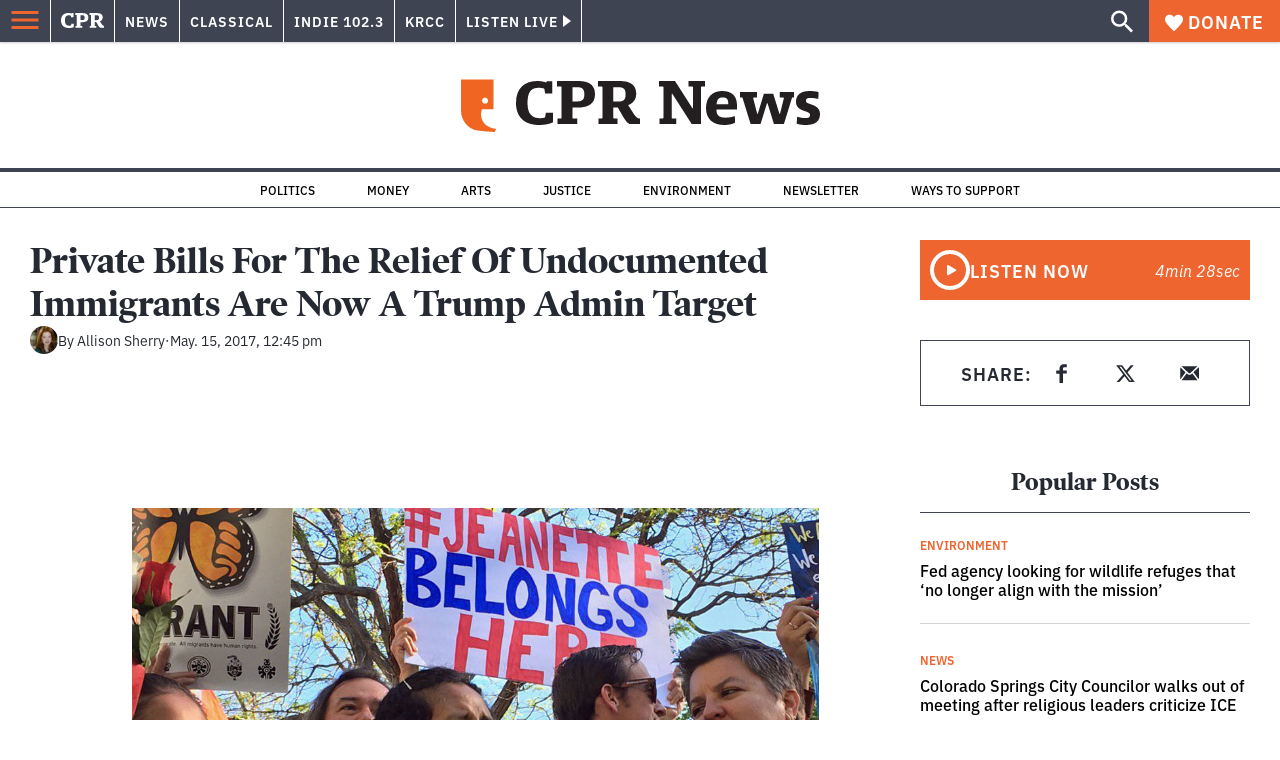

--- FILE ---
content_type: text/html; charset=utf-8
request_url: https://www.cpr.org/2017/05/15/private-bills-for-the-relief-of-undocumented-immigrants-are-now-a-trump-admin-target/
body_size: 42416
content:
<!DOCTYPE html><html lang="en"><head><meta charSet="UTF-8"/><title>Private Bills For The Relief Of Undocumented Immigrants Are Now A Trump Admin Target</title><meta name="description" content="In modern times, private bills are mostly used to help undocumented immigrants receive temporary stays while federal officials review their cases."/><link rel="canonical" href="https://www.cpr.org/2017/05/15/private-bills-for-the-relief-of-undocumented-immigrants-are-now-a-trump-admin-target/"/><meta name="robots" content="index, follow"/><meta name="article-author" content="Allison Sherry"/><meta name="article-tags" content="Colorado congressional delegation,Ed Perlmutter,Immigration,Jared Polis,Jeanette Vizguerra,Michael Bennet,undocumented immigration"/><meta name="article:published_time" content="2017-05-15T12:45:42"/><meta name="article:modified_time" content="2019-06-30T23:09:33"/><meta name="viewport" content="width=device-width, initial-scale=1"/><meta name="theme-color" content="#ffffff"/><link rel="apple-touch-icon" sizes="180x180" href="/icons/apple-touch-icon.png"/><link rel="icon" type="image/png" sizes="32x32" href="/icons/favicon-32x32.png"/><link rel="icon" type="image/png" sizes="16x16" href="/icons/favicon-16x16.png"/><meta name="msapplication-TileColor" content="#da532c"/><link rel="icon" href="/favicon.ico"/><meta property="og:locale" content="en_US"/><meta property="og:type" content="article"/><meta property="og:title" content="Private Bills For The Relief Of Undocumented Immigrants Are Now A Trump Admin Target"/><meta property="og:description" content="In modern times, private bills are mostly used to help undocumented immigrants receive temporary stays while federal officials review their cases."/><meta property="og:url" content="https://www.cpr.org/2017/05/15/private-bills-for-the-relief-of-undocumented-immigrants-are-now-a-trump-admin-target/"/><meta property="og:site_name" content="Colorado Public Radio"/><meta property="og:image" content="https://wp-cpr.s3.amazonaws.com/uploads/2019/05/c_ojgc8uqaa0eli.jpg"/><meta property="og:image:secure_url" content="https://wp-cpr.s3.amazonaws.com/uploads/2019/05/c_ojgc8uqaa0eli.jpg"/><meta property="og:image:width" content="1050"/><meta property="og:image:height" content="700"/><meta name="twitter:card" content="summary_large_image"/><meta name="twitter:image" content="https://wp-cpr.s3.amazonaws.com/uploads/2019/05/c_ojgc8uqaa0eli.jpg?w=800&amp;h=400&amp;q=100&amp;crop=1"/><meta name="parsely-title" content="Private Bills For The Relief Of Undocumented Immigrants Are Now A Trump Admin Target"/><meta name="parsely-link" content="https://www.cpr.org/2017/05/15/private-bills-for-the-relief-of-undocumented-immigrants-are-now-a-trump-admin-target/"/><meta name="parsely-type" content="NewsArticle"/><meta name="parsely-image-url" content="https://wp-cpr.s3.amazonaws.com/uploads/2019/05/c_ojgc8uqaa0eli.jpg"/><meta name="parsely-pub-date" content="2017-05-15 12:45:42"/><meta name="parsely-section" content="News"/><meta name="parsely-author" content="Allison Sherry"/><meta name="parsely-tags" content="Colorado congressional delegation, Ed Perlmutter, Immigration, Jared Polis, Jeanette Vizguerra, Michael Bennet, undocumented immigration"/><style>.site-header__brand img{height:100%;max-width:100%}</style><meta name="cpr_section" content="news"/><meta name="next-head-count" content="38"/><link rel="preconnect" href="https://use.typekit.net" crossorigin /><link rel="preload" href="https://www.cpr.org/_next/static/css/971c94151b720e22.css" as="style"/><link rel="stylesheet" href="https://www.cpr.org/_next/static/css/971c94151b720e22.css" data-n-g=""/><link rel="preload" href="https://www.cpr.org/_next/static/css/7cc30c4424b4ad9a.css" as="style"/><link rel="stylesheet" href="https://www.cpr.org/_next/static/css/7cc30c4424b4ad9a.css" data-n-p=""/><link rel="preload" href="https://www.cpr.org/_next/static/css/ce00ecf68f7b5582.css" as="style"/><link rel="stylesheet" href="https://www.cpr.org/_next/static/css/ce00ecf68f7b5582.css" data-n-p=""/><noscript data-n-css=""></noscript><script defer="" nomodule="" src="https://www.cpr.org/_next/static/chunks/polyfills-c67a75d1b6f99dc8.js"></script><script src="https://cdn-cookieyes.com/client_data/0b9a5cb2077e065c4482b865/script.js" defer="" data-nscript="beforeInteractive"></script><script src="https://www.cpr.org/_next/static/chunks/webpack-d01cb6d9cbff2946.js" defer=""></script><script src="https://www.cpr.org/_next/static/chunks/framework-1caf3acf629c1378.js" defer=""></script><script src="https://www.cpr.org/_next/static/chunks/main-03d1c7ef0ba50eed.js" defer=""></script><script src="https://www.cpr.org/_next/static/chunks/pages/_app-8a3d494b7e9674fa.js" defer=""></script><script src="https://www.cpr.org/_next/static/chunks/vendors-node_modules_isomorphic-dompurify_browser_js-node_modules_lodash_camelcase_index_js-n-a0dd9f-5b1b582573aba648.js" defer=""></script><script src="https://www.cpr.org/_next/static/chunks/components_layout_index_tsx-dd8bada8cfd35a3d.js" defer=""></script><script src="https://www.cpr.org/_next/static/chunks/utils_data_fetch-server-side-post_ts-utils_data_props_post_ts-aad4f2e8a3181262.js" defer=""></script><script src="https://www.cpr.org/_next/static/chunks/templates_single-post_index_tsx-1fb7d3dd35954270.js" defer=""></script><script src="https://www.cpr.org/_next/static/chunks/pages/%5Byear%5D/%5Bmonth%5D/%5Bday%5D/%5Bslug%5D-02e4a9eafa44a7df.js" defer=""></script><script src="https://www.cpr.org/_next/static/T0STZagIqLewxTa6sMJQl/_buildManifest.js" defer=""></script><script src="https://www.cpr.org/_next/static/T0STZagIqLewxTa6sMJQl/_ssgManifest.js" defer=""></script><style data-href="https://use.typekit.net/oey8agg.css">@import url("https://p.typekit.net/p.css?s=1&k=oey8agg&ht=tk&f=31291.31292.31295.31296.39884.39885.39889.39890.39891&a=19121278&app=typekit&e=css");@font-face{font-family:"poynter-oldstyle-display";src:url("https://use.typekit.net/af/9c977a/00000000000000003b9ae88a/27/l?primer=7cdcb44be4a7db8877ffa5c0007b8dd865b3bbc383831fe2ea177f62257a9191&fvd=i4&v=3") format("woff2"),url("https://use.typekit.net/af/9c977a/00000000000000003b9ae88a/27/d?primer=7cdcb44be4a7db8877ffa5c0007b8dd865b3bbc383831fe2ea177f62257a9191&fvd=i4&v=3") format("woff"),url("https://use.typekit.net/af/9c977a/00000000000000003b9ae88a/27/a?primer=7cdcb44be4a7db8877ffa5c0007b8dd865b3bbc383831fe2ea177f62257a9191&fvd=i4&v=3") format("opentype");font-display:auto;font-style:italic;font-weight:400;font-stretch:normal}@font-face{font-family:"poynter-oldstyle-display";src:url("https://use.typekit.net/af/d3b682/00000000000000003b9ae88b/27/l?primer=7cdcb44be4a7db8877ffa5c0007b8dd865b3bbc383831fe2ea177f62257a9191&fvd=n4&v=3") format("woff2"),url("https://use.typekit.net/af/d3b682/00000000000000003b9ae88b/27/d?primer=7cdcb44be4a7db8877ffa5c0007b8dd865b3bbc383831fe2ea177f62257a9191&fvd=n4&v=3") format("woff"),url("https://use.typekit.net/af/d3b682/00000000000000003b9ae88b/27/a?primer=7cdcb44be4a7db8877ffa5c0007b8dd865b3bbc383831fe2ea177f62257a9191&fvd=n4&v=3") format("opentype");font-display:auto;font-style:normal;font-weight:400;font-stretch:normal}@font-face{font-family:"poynter-oldstyle-display";src:url("https://use.typekit.net/af/1d147a/00000000000000003b9ae88e/27/l?primer=7cdcb44be4a7db8877ffa5c0007b8dd865b3bbc383831fe2ea177f62257a9191&fvd=i7&v=3") format("woff2"),url("https://use.typekit.net/af/1d147a/00000000000000003b9ae88e/27/d?primer=7cdcb44be4a7db8877ffa5c0007b8dd865b3bbc383831fe2ea177f62257a9191&fvd=i7&v=3") format("woff"),url("https://use.typekit.net/af/1d147a/00000000000000003b9ae88e/27/a?primer=7cdcb44be4a7db8877ffa5c0007b8dd865b3bbc383831fe2ea177f62257a9191&fvd=i7&v=3") format("opentype");font-display:auto;font-style:italic;font-weight:700;font-stretch:normal}@font-face{font-family:"poynter-oldstyle-display";src:url("https://use.typekit.net/af/d539ac/00000000000000003b9ae88f/27/l?primer=7cdcb44be4a7db8877ffa5c0007b8dd865b3bbc383831fe2ea177f62257a9191&fvd=n7&v=3") format("woff2"),url("https://use.typekit.net/af/d539ac/00000000000000003b9ae88f/27/d?primer=7cdcb44be4a7db8877ffa5c0007b8dd865b3bbc383831fe2ea177f62257a9191&fvd=n7&v=3") format("woff"),url("https://use.typekit.net/af/d539ac/00000000000000003b9ae88f/27/a?primer=7cdcb44be4a7db8877ffa5c0007b8dd865b3bbc383831fe2ea177f62257a9191&fvd=n7&v=3") format("opentype");font-display:auto;font-style:normal;font-weight:700;font-stretch:normal}@font-face{font-family:"ibm-plex-sans";src:url("https://use.typekit.net/af/785b8c/00000000000000003b9b323f/27/l?primer=7cdcb44be4a7db8877ffa5c0007b8dd865b3bbc383831fe2ea177f62257a9191&fvd=i4&v=3") format("woff2"),url("https://use.typekit.net/af/785b8c/00000000000000003b9b323f/27/d?primer=7cdcb44be4a7db8877ffa5c0007b8dd865b3bbc383831fe2ea177f62257a9191&fvd=i4&v=3") format("woff"),url("https://use.typekit.net/af/785b8c/00000000000000003b9b323f/27/a?primer=7cdcb44be4a7db8877ffa5c0007b8dd865b3bbc383831fe2ea177f62257a9191&fvd=i4&v=3") format("opentype");font-display:auto;font-style:italic;font-weight:400;font-stretch:normal}@font-face{font-family:"ibm-plex-sans";src:url("https://use.typekit.net/af/bca514/00000000000000003b9b323e/27/l?primer=7cdcb44be4a7db8877ffa5c0007b8dd865b3bbc383831fe2ea177f62257a9191&fvd=n4&v=3") format("woff2"),url("https://use.typekit.net/af/bca514/00000000000000003b9b323e/27/d?primer=7cdcb44be4a7db8877ffa5c0007b8dd865b3bbc383831fe2ea177f62257a9191&fvd=n4&v=3") format("woff"),url("https://use.typekit.net/af/bca514/00000000000000003b9b323e/27/a?primer=7cdcb44be4a7db8877ffa5c0007b8dd865b3bbc383831fe2ea177f62257a9191&fvd=n4&v=3") format("opentype");font-display:auto;font-style:normal;font-weight:400;font-stretch:normal}@font-face{font-family:"ibm-plex-sans";src:url("https://use.typekit.net/af/2c3f3c/00000000000000003b9b3242/27/l?primer=7cdcb44be4a7db8877ffa5c0007b8dd865b3bbc383831fe2ea177f62257a9191&fvd=n6&v=3") format("woff2"),url("https://use.typekit.net/af/2c3f3c/00000000000000003b9b3242/27/d?primer=7cdcb44be4a7db8877ffa5c0007b8dd865b3bbc383831fe2ea177f62257a9191&fvd=n6&v=3") format("woff"),url("https://use.typekit.net/af/2c3f3c/00000000000000003b9b3242/27/a?primer=7cdcb44be4a7db8877ffa5c0007b8dd865b3bbc383831fe2ea177f62257a9191&fvd=n6&v=3") format("opentype");font-display:auto;font-style:normal;font-weight:600;font-stretch:normal}@font-face{font-family:"ibm-plex-sans";src:url("https://use.typekit.net/af/af652e/00000000000000003b9b3245/27/l?primer=7cdcb44be4a7db8877ffa5c0007b8dd865b3bbc383831fe2ea177f62257a9191&fvd=i7&v=3") format("woff2"),url("https://use.typekit.net/af/af652e/00000000000000003b9b3245/27/d?primer=7cdcb44be4a7db8877ffa5c0007b8dd865b3bbc383831fe2ea177f62257a9191&fvd=i7&v=3") format("woff"),url("https://use.typekit.net/af/af652e/00000000000000003b9b3245/27/a?primer=7cdcb44be4a7db8877ffa5c0007b8dd865b3bbc383831fe2ea177f62257a9191&fvd=i7&v=3") format("opentype");font-display:auto;font-style:italic;font-weight:700;font-stretch:normal}@font-face{font-family:"ibm-plex-sans";src:url("https://use.typekit.net/af/01f19a/00000000000000003b9b3244/27/l?primer=7cdcb44be4a7db8877ffa5c0007b8dd865b3bbc383831fe2ea177f62257a9191&fvd=n7&v=3") format("woff2"),url("https://use.typekit.net/af/01f19a/00000000000000003b9b3244/27/d?primer=7cdcb44be4a7db8877ffa5c0007b8dd865b3bbc383831fe2ea177f62257a9191&fvd=n7&v=3") format("woff"),url("https://use.typekit.net/af/01f19a/00000000000000003b9b3244/27/a?primer=7cdcb44be4a7db8877ffa5c0007b8dd865b3bbc383831fe2ea177f62257a9191&fvd=n7&v=3") format("opentype");font-display:auto;font-style:normal;font-weight:700;font-stretch:normal}.tk-poynter-oldstyle-display{font-family:"poynter-oldstyle-display",serif}.tk-ibm-plex-sans{font-family:"ibm-plex-sans",sans-serif}</style></head><body class="news climate-change education environment politics life-and-culture news sports longform news"><script type="text/javascript">window.__state__ = "%_PREVIEW_STATE_%"; window.__previewid__ = "%_PREVIEW_ID_%";</script><div id="__next"><noscript><iframe src="https://www.googletagmanager.com/ns.html?id=GTM-WDSHF7" height="0" width="0" style="display:none;visibility:hidden;"></iframe></noscript><header class="site-header"><a class="skip-link screen-reader-text" href="/2017/05/15/private-bills-for-the-relief-of-undocumented-immigrants-are-now-a-trump-admin-target/#maincontent">Skip to content</a><div class="legacy-slim-navigation legacy-slim-navigation--default"><div class="legacy-slim-navigation__inner"><div class="legacy-slim-navigation__links"><button type="button" class="legacy-slim-navigation__hamburger" aria-controls="primary-navigation" aria-expanded="false" aria-label="Open Menu"><svg xmlns="http://www.w3.org/2000/svg" viewBox="0 0 24 24"><path fill="none" d="M0 0h24v24H0z"></path><path d="M3 18h18v-2H3zm0-5h18v-2H3zm0-7v2h18V6z"></path></svg></button><a class="legacy-slim-navigation__sm-logo legacy-slim-navigation__sm-logo--news" aria-label="CPR" href="/"><svg xmlns="http://www.w3.org/2000/svg" viewBox="0 0 43 15" class="legacy-slim-logo legacy-slim-logo--cpr"><path fill="#FFF" fill-rule="evenodd" d="M12.793 10.853v3.243c-1.021.507-2.798.904-4.73.904C2.71 15 0 12.132 0 7.456 0 2.647 2.776 0 7.33 0c1.155 0 2.332.199 3.02.507l.333-.397h1.888v4.125h-2.487l-.29-1.61c-.288-.154-1.154-.309-1.931-.309-2.377 0-3.887 1.081-3.887 5.14 0 3.882 1.621 5.228 4.309 5.228.622 0 1.488-.133 1.754-.243l.289-1.588zm8.396 2.051v1.875h-6.708v-1.875h1.178l.177-.176V2.162l-.177-.177h-1.377V.11H21.7c3.998 0 5.62 1.743 5.62 4.522 0 3.067-2.066 4.544-5.909 4.544h-1.843v3.552l.2.176zm-1.621-5.823H21.3c1.777 0 2.377-.816 2.377-2.449 0-1.588-.622-2.404-2.377-2.404h-1.732V7.08zM43 14.779h-3.532c-.666-.176-1.465-.97-2.554-2.911L35.293 9.11h-1.555v3.618l.2.176h1.266v1.875h-6.552v-1.875h1.177l.178-.176V2.162l-.178-.177h-1.377V.11h7.596c4.065 0 5.642 1.765 5.642 4.39 0 1.875-1.089 3.22-2.799 3.838l1.466 2.25c1.2 1.875 1.666 2.316 2.643 2.316zm-9.262-7.654h1.844c1.888 0 2.443-.838 2.443-2.449 0-1.588-.533-2.448-2.399-2.448h-1.888z"></path></svg></a><div class="legacy-menu legacy-menu--slim-nav"><ul class="legacy-menu__list"><li class="legacy-menu-item menuItem menuItem__slim-nav--0 legacy-menu-item--slim-nav news"><a class="legacy-menu-item__link" href="https://www.cpr.org/news/">News</a></li><li class="legacy-menu-item menuItem menuItem__slim-nav--1 legacy-menu-item--slim-nav classical"><a class="legacy-menu-item__link" href="https://www.cpr.org/classical/">Classical</a></li><li class="legacy-menu-item menuItem menuItem__slim-nav--2 legacy-menu-item--slim-nav indie"><a class="legacy-menu-item__link" href="https://www.cpr.org/indie/">Indie 102.3</a></li><li class="legacy-menu-item menuItem menuItem__slim-nav--3 legacy-menu-item--slim-nav krcc"><a class="legacy-menu-item__link" href="https://www.cpr.org/krcc/">KRCC</a></li></ul></div><div class="legacy-listen-live"><button type="button" class="legacy-listen-live__button" aria-expanded="false" aria-controls="legacy-listen-live-content"><span class="legacy-listen-live__button-text">Listen Live</span><span class="legacy-listen-live__arrow"></span></button><div id="legacy-listen-live-content" class="legacy-listen-live__content" aria-hidden="true"><ul class="legacy-listen-live__streams"><li class="navigation-stream-box news"><div class="navigation-stream-box__wrapper"><svg class="spinner-icon" viewBox="0 0 24 24" fill="none" xmlns="http://www.w3.org/2000/svg" aria-hidden="true" focusable="false" width="2rem" height="2rem"><path class="spinner-icon__opaque" d="M12 3v2.21a6.792 6.792 0 0 0-6.463 4.704 6.784 6.784 0 0 0-.259 3.049A6.791 6.791 0 0 0 18.79 12H21a9 9 0 1 1-9-9Z" fill="currentcolor"></path><path class="spinner-icon__transparent" d="M12 3v2.21a6.792 6.792 0 0 0-6.463 4.704 6.784 6.784 0 0 0-.259 3.049A6.791 6.791 0 0 0 18.79 12H21a9 9 0 1 1-9-9Z" fill-opacity=".5" fill="currentcolor"></path></svg></div></li><li class="navigation-stream-box classical"><div class="navigation-stream-box__wrapper"><svg class="spinner-icon" viewBox="0 0 24 24" fill="none" xmlns="http://www.w3.org/2000/svg" aria-hidden="true" focusable="false" width="2rem" height="2rem"><path class="spinner-icon__opaque" d="M12 3v2.21a6.792 6.792 0 0 0-6.463 4.704 6.784 6.784 0 0 0-.259 3.049A6.791 6.791 0 0 0 18.79 12H21a9 9 0 1 1-9-9Z" fill="currentcolor"></path><path class="spinner-icon__transparent" d="M12 3v2.21a6.792 6.792 0 0 0-6.463 4.704 6.784 6.784 0 0 0-.259 3.049A6.791 6.791 0 0 0 18.79 12H21a9 9 0 1 1-9-9Z" fill-opacity=".5" fill="currentcolor"></path></svg></div></li><li class="navigation-stream-box indie"><div class="navigation-stream-box__wrapper"><svg class="spinner-icon" viewBox="0 0 24 24" fill="none" xmlns="http://www.w3.org/2000/svg" aria-hidden="true" focusable="false" width="2rem" height="2rem"><path class="spinner-icon__opaque" d="M12 3v2.21a6.792 6.792 0 0 0-6.463 4.704 6.784 6.784 0 0 0-.259 3.049A6.791 6.791 0 0 0 18.79 12H21a9 9 0 1 1-9-9Z" fill="currentcolor"></path><path class="spinner-icon__transparent" d="M12 3v2.21a6.792 6.792 0 0 0-6.463 4.704 6.784 6.784 0 0 0-.259 3.049A6.791 6.791 0 0 0 18.79 12H21a9 9 0 1 1-9-9Z" fill-opacity=".5" fill="currentcolor"></path></svg></div></li><li class="navigation-stream-box krcc"><div class="navigation-stream-box__wrapper"><svg class="spinner-icon" viewBox="0 0 24 24" fill="none" xmlns="http://www.w3.org/2000/svg" aria-hidden="true" focusable="false" width="2rem" height="2rem"><path class="spinner-icon__opaque" d="M12 3v2.21a6.792 6.792 0 0 0-6.463 4.704 6.784 6.784 0 0 0-.259 3.049A6.791 6.791 0 0 0 18.79 12H21a9 9 0 1 1-9-9Z" fill="currentcolor"></path><path class="spinner-icon__transparent" d="M12 3v2.21a6.792 6.792 0 0 0-6.463 4.704 6.784 6.784 0 0 0-.259 3.049A6.791 6.791 0 0 0 18.79 12H21a9 9 0 1 1-9-9Z" fill-opacity=".5" fill="currentcolor"></path></svg></div></li></ul><div class="legacy-listen-live__footer"><a class="legacy-listen-live__help-button legacy-button legacy-button--secondary" href="/listen/help/">Need help?</a></div></div></div></div><div class="legacy-slim-navigation__search-donate"><button type="button" class="legacy-search-button" aria-label="Show search bar"><svg xmlns="http://www.w3.org/2000/svg" viewBox="0 0 22 23"><path fill="#FFF" d="M8.198 14.36q2.36 0 4.011-1.65 1.652-1.653 1.652-4.012t-1.652-4.01-4.01-1.652q-2.36 0-4.011 1.652t-1.652 4.01q0 2.36 1.652 4.011t4.01 1.652zm7.55 0L22 20.614 20.113 22.5l-6.252-6.252v-1.003l-.354-.354q-2.241 1.947-5.309 1.947-3.42 0-5.81-2.36Q.001 12.121 0 8.699q0-3.42 2.389-5.81Q4.776.501 8.199.5q3.42 0 5.78 2.389 2.358 2.388 2.359 5.81 0 3.067-1.947 5.308l.354.354z"></path></svg></button><a class="donateButton legacy-donate-button slimNavDonateButton legacy-button legacy-button--with-icon" href="https://donate.cpr.org/give"><span class="legacy-donate-button__icon"><svg xmlns="http://www.w3.org/2000/svg" width="18" height="18" viewBox="0 0 24 24"><path d="M12 4.248C8.852-1.154 0 .423 0 7.192 0 11.853 5.571 16.619 12 23c6.43-6.381 12-11.147 12-15.808C24 .4 15.125-1.114 12 4.248"></path></svg></span>Donate</a></div></div><div class="legacy-search-bar"><form class="legacy-search-bar__form"><div class="legacy-input-text legacy-search-bar__input"><label class="label_label__it4oV legacy-input-text__label" for=":R1iaum:">Search</label><input class="legacy-input-text__input" name="s" placeholder="Search…" type="text" id=":R1iaum:" value=""/></div><button type="submit" aria-label="Submit search" class="legacy-search-bar__submit"><svg xmlns="http://www.w3.org/2000/svg" viewBox="0 0 22 23"><path fill="#FFF" d="M8.198 14.36q2.36 0 4.011-1.65 1.652-1.653 1.652-4.012t-1.652-4.01-4.01-1.652q-2.36 0-4.011 1.652t-1.652 4.01q0 2.36 1.652 4.011t4.01 1.652zm7.55 0L22 20.614 20.113 22.5l-6.252-6.252v-1.003l-.354-.354q-2.241 1.947-5.309 1.947-3.42 0-5.81-2.36Q.001 12.121 0 8.699q0-3.42 2.389-5.81Q4.776.501 8.199.5q3.42 0 5.78 2.389 2.358 2.388 2.359 5.81 0 3.067-1.947 5.308l.354.354z"></path></svg></button></form></div></div><div class="legacy-primary-navigation"><div class="legacy-primary-navigation__outer" data-open="false" aria-hidden="true" id="primary-navigation"><div class="legacy-primary-navigation__wrapper"><button class="legacy-primary-navigation__button-close" type="button" aria-controls="primary-navigation" aria-expanded="false"><svg xmlns="http://www.w3.org/2000/svg" width="20" height="21"><path fill="#EF6530" fill-rule="evenodd" d="m19.597 2.837-7.707 7.706 7.707 7.707-1.943 1.943-7.707-7.707-7.706 7.707L.298 18.25l7.707-7.707L.298 2.837 2.24.894 9.947 8.6 17.654.894z"></path></svg><span>Close Primary Navigation</span></button><div class="legacy-search-bar legacy-search-bar--primary-nav"><form class="legacy-search-bar__form"><div class="legacy-input-text legacy-search-bar__input"><label class="label_label__it4oV legacy-input-text__label" for=":R6baum:">Search</label><input class="legacy-input-text__input" name="s" placeholder="Search…" type="text" id=":R6baum:" value=""/></div><button type="submit" aria-label="Submit search" class="legacy-search-bar__submit"><svg xmlns="http://www.w3.org/2000/svg" viewBox="0 0 22 23"><path fill="#FFF" d="M8.198 14.36q2.36 0 4.011-1.65 1.652-1.653 1.652-4.012t-1.652-4.01-4.01-1.652q-2.36 0-4.011 1.652t-1.652 4.01q0 2.36 1.652 4.011t4.01 1.652zm7.55 0L22 20.614 20.113 22.5l-6.252-6.252v-1.003l-.354-.354q-2.241 1.947-5.309 1.947-3.42 0-5.81-2.36Q.001 12.121 0 8.699q0-3.42 2.389-5.81Q4.776.501 8.199.5q3.42 0 5.78 2.389 2.358 2.388 2.359 5.81 0 3.067-1.947 5.308l.354.354z"></path></svg></button></form></div><nav class="legacy-primary-navigation__menu"><div class="legacy-primary-navigation-menu"><ul class="legacy-primary-navigation-menu__list"><li class="legacy-primary-navigation-menu-item"><div class="legacy-primary-navigation-menu-item__content"><a class="legacy-primary-navigation-menu-item__link" href="https://www.cpr.org/category/politics/">Politics</a></div></li><li class="legacy-primary-navigation-menu-item"><div class="legacy-primary-navigation-menu-item__content"><a class="legacy-primary-navigation-menu-item__link" href="https://www.cpr.org/category/environment/">Environment</a></div></li><li class="legacy-primary-navigation-menu-item"><div class="legacy-primary-navigation-menu-item__content"><a class="legacy-primary-navigation-menu-item__link" href="https://www.cpr.org/category/justice/">Justice</a></div></li><li class="legacy-primary-navigation-menu-item"><div class="legacy-primary-navigation-menu-item__content"><a class="legacy-primary-navigation-menu-item__link" href="https://www.cpr.org/category/arts/">Arts</a></div></li><li class="legacy-primary-navigation-menu-item"><div class="legacy-primary-navigation-menu-item__content"><a class="legacy-primary-navigation-menu-item__link" href="https://www.cpr.org/category/music/">Music</a><button class="legacy-primary-navigation-menu-item__submenu-button" type="button" aria-expanded="false" aria-controls="submenu-787484" aria-label="Toggle submenu for Music"><svg xmlns="http://www.w3.org/2000/svg" width="14" height="15"><path fill="#EF6530" fill-rule="evenodd" d="M13.432 8.502H7.75v5.921H5.886v-5.92H.204V6.558h5.682V.64H7.75v5.92h5.682z"></path></svg></button></div><div id="submenu-787484" class="legacy-primary-navigation-menu-item__height-container" aria-hidden="true"><div class="legacy-primary-navigation-menu-item__slide-container"><div class="legacy-primary-navigation-menu legacy-primary-navigation-menu--submenu"><ul class="legacy-primary-navigation-menu__list"><li class="legacy-primary-navigation-menu-item"><div class="legacy-primary-navigation-menu-item__content"><a class="legacy-primary-navigation-menu-item__link" href="http://cpr.org/classical">Classical</a></div></li><li class="legacy-primary-navigation-menu-item"><div class="legacy-primary-navigation-menu-item__content"><a class="legacy-primary-navigation-menu-item__link" href="http://cpr.org/indie">Indie 102.3</a></div></li></ul></div></div></div></li><li class="legacy-primary-navigation-menu-item"><div class="legacy-primary-navigation-menu-item__content"><a class="legacy-primary-navigation-menu-item__link" href="https://www.cpr.org/category/money/">Economy</a></div></li><li class="legacy-primary-navigation-menu-item"><div class="legacy-primary-navigation-menu-item__content"><a class="legacy-primary-navigation-menu-item__link" href="https://www.cpr.org/category/education/">Education</a></div></li><li class="legacy-primary-navigation-menu-item"><div class="legacy-primary-navigation-menu-item__content"><a class="legacy-primary-navigation-menu-item__link" href="https://denverite.com/">Denver</a></div></li><li class="legacy-primary-navigation-menu-item"><div class="legacy-primary-navigation-menu-item__content"><a class="legacy-primary-navigation-menu-item__link" href="https://www.cpr.org/krcc/">Southern Colorado</a></div></li><li class="legacy-primary-navigation-menu-item"><div class="legacy-primary-navigation-menu-item__content"><a class="legacy-primary-navigation-menu-item__link" href="/ways-to-listen/">Audio &amp; Radio</a><button class="legacy-primary-navigation-menu-item__submenu-button" type="button" aria-expanded="false" aria-controls="submenu-720811" aria-label="Toggle submenu for Audio &amp; Radio"><svg xmlns="http://www.w3.org/2000/svg" width="14" height="15"><path fill="#EF6530" fill-rule="evenodd" d="M13.432 8.502H7.75v5.921H5.886v-5.92H.204V6.558h5.682V.64H7.75v5.92h5.682z"></path></svg></button></div><div id="submenu-720811" class="legacy-primary-navigation-menu-item__height-container" aria-hidden="true"><div class="legacy-primary-navigation-menu-item__slide-container"><div class="legacy-primary-navigation-menu legacy-primary-navigation-menu--submenu"><ul class="legacy-primary-navigation-menu__list"><li class="legacy-primary-navigation-menu-item"><div class="legacy-primary-navigation-menu-item__content"><a class="legacy-primary-navigation-menu-item__link" href="https://www.cpr.org/ways-to-listen/">Ways to Listen</a></div></li><li class="legacy-primary-navigation-menu-item"><div class="legacy-primary-navigation-menu-item__content"><a class="legacy-primary-navigation-menu-item__link" href="https://www.cpr.org/shows-and-podcasts/">Shows and Podcasts</a></div></li><li class="legacy-primary-navigation-menu-item"><div class="legacy-primary-navigation-menu-item__content"><a class="legacy-primary-navigation-menu-item__link" href="https://www.cpr.org/news/schedule/">CPR News Radio Schedule</a></div></li><li class="legacy-primary-navigation-menu-item"><div class="legacy-primary-navigation-menu-item__content"><a class="legacy-primary-navigation-menu-item__link" href="https://www.cpr.org/classical/">CPR Classical</a></div></li><li class="legacy-primary-navigation-menu-item"><div class="legacy-primary-navigation-menu-item__content"><a class="legacy-primary-navigation-menu-item__link" href="https://www.cpr.org/indie/">Indie 102.3</a></div></li></ul></div></div></div></li><li class="legacy-primary-navigation-menu-item"><div class="legacy-primary-navigation-menu-item__content"><a class="legacy-primary-navigation-menu-item__link" href="https://www.cpr.org/sign-up-for-cprs-newsletters/">Newsletters</a><button class="legacy-primary-navigation-menu-item__submenu-button" type="button" aria-expanded="false" aria-controls="submenu-720817" aria-label="Toggle submenu for Newsletters"><svg xmlns="http://www.w3.org/2000/svg" width="14" height="15"><path fill="#EF6530" fill-rule="evenodd" d="M13.432 8.502H7.75v5.921H5.886v-5.92H.204V6.558h5.682V.64H7.75v5.92h5.682z"></path></svg></button></div><div id="submenu-720817" class="legacy-primary-navigation-menu-item__height-container" aria-hidden="true"><div class="legacy-primary-navigation-menu-item__slide-container"><div class="legacy-primary-navigation-menu legacy-primary-navigation-menu--submenu"><ul class="legacy-primary-navigation-menu__list"><li class="legacy-primary-navigation-menu-item"><div class="legacy-primary-navigation-menu-item__content"><a class="legacy-primary-navigation-menu-item__link" href="https://www.cpr.org/sign-up-for-cprs-newsletters/">All Newsletters</a></div></li><li class="legacy-primary-navigation-menu-item"><div class="legacy-primary-navigation-menu-item__content"><a class="legacy-primary-navigation-menu-item__link" href="https://www.cpr.org/lookout-signup/">The Lookout</a></div></li><li class="legacy-primary-navigation-menu-item"><div class="legacy-primary-navigation-menu-item__content"><a class="legacy-primary-navigation-menu-item__link" href="https://denverite.com/newsletter-signup/">Denverite</a></div></li></ul></div></div></div></li><li class="legacy-primary-navigation-menu-item"><div class="legacy-primary-navigation-menu-item__content"><a class="legacy-primary-navigation-menu-item__link" href="https://www.cpr.org/about/">About CPR</a><button class="legacy-primary-navigation-menu-item__submenu-button" type="button" aria-expanded="false" aria-controls="submenu-720821" aria-label="Toggle submenu for About CPR"><svg xmlns="http://www.w3.org/2000/svg" width="14" height="15"><path fill="#EF6530" fill-rule="evenodd" d="M13.432 8.502H7.75v5.921H5.886v-5.92H.204V6.558h5.682V.64H7.75v5.92h5.682z"></path></svg></button></div><div id="submenu-720821" class="legacy-primary-navigation-menu-item__height-container" aria-hidden="true"><div class="legacy-primary-navigation-menu-item__slide-container"><div class="legacy-primary-navigation-menu legacy-primary-navigation-menu--submenu"><ul class="legacy-primary-navigation-menu__list"><li class="legacy-primary-navigation-menu-item"><div class="legacy-primary-navigation-menu-item__content"><a class="legacy-primary-navigation-menu-item__link" href="/about/">Mission &amp; Vision</a></div></li><li class="legacy-primary-navigation-menu-item"><div class="legacy-primary-navigation-menu-item__content"><a class="legacy-primary-navigation-menu-item__link" href="/about/staff/">Staff &amp; Hosts</a></div></li><li class="legacy-primary-navigation-menu-item"><div class="legacy-primary-navigation-menu-item__content"><a class="legacy-primary-navigation-menu-item__link" href="/careers/">Careers</a></div></li><li class="legacy-primary-navigation-menu-item"><div class="legacy-primary-navigation-menu-item__content"><a class="legacy-primary-navigation-menu-item__link" href="/about/diversity-equity-and-inclusion-at-colorado-public-radio/">Staff DEI Report</a></div></li><li class="legacy-primary-navigation-menu-item"><div class="legacy-primary-navigation-menu-item__content"><a class="legacy-primary-navigation-menu-item__link" href="https://www.cpr.org/about/recent-awards/">Recent Awards</a></div></li><li class="legacy-primary-navigation-menu-item"><div class="legacy-primary-navigation-menu-item__content"><a class="legacy-primary-navigation-menu-item__link" href="/press-releases/">Press Room</a></div></li><li class="legacy-primary-navigation-menu-item"><div class="legacy-primary-navigation-menu-item__content"><a class="legacy-primary-navigation-menu-item__link" href="https://www.cpr.org/about/contact/">Contact Us</a></div></li></ul></div></div></div></li><li class="legacy-primary-navigation-menu-item"><div class="legacy-primary-navigation-menu-item__content"><a class="legacy-primary-navigation-menu-item__link" href="https://www.cpr.org/support/">Ways to support</a><button class="legacy-primary-navigation-menu-item__submenu-button" type="button" aria-expanded="false" aria-controls="submenu-720828" aria-label="Toggle submenu for Ways to support"><svg xmlns="http://www.w3.org/2000/svg" width="14" height="15"><path fill="#EF6530" fill-rule="evenodd" d="M13.432 8.502H7.75v5.921H5.886v-5.92H.204V6.558h5.682V.64H7.75v5.92h5.682z"></path></svg></button></div><div id="submenu-720828" class="legacy-primary-navigation-menu-item__height-container" aria-hidden="true"><div class="legacy-primary-navigation-menu-item__slide-container"><div class="legacy-primary-navigation-menu legacy-primary-navigation-menu--submenu"><ul class="legacy-primary-navigation-menu__list"><li class="legacy-primary-navigation-menu-item"><div class="legacy-primary-navigation-menu-item__content"><a class="legacy-primary-navigation-menu-item__link" href="/support/">All the ways to give!</a></div></li><li class="legacy-primary-navigation-menu-item"><div class="legacy-primary-navigation-menu-item__content"><a class="legacy-primary-navigation-menu-item__link" href="https://donate.cpr.org/user">Login to the Member Center</a></div></li><li class="legacy-primary-navigation-menu-item"><div class="legacy-primary-navigation-menu-item__content"><a class="legacy-primary-navigation-menu-item__link" href="https://donate.cpr.org/give">Make a donation</a></div></li><li class="legacy-primary-navigation-menu-item"><div class="legacy-primary-navigation-menu-item__content"><a class="legacy-primary-navigation-menu-item__link" href="/support/vehicle-donations/">Donate your car</a></div></li><li class="legacy-primary-navigation-menu-item"><div class="legacy-primary-navigation-menu-item__content"><a class="legacy-primary-navigation-menu-item__link" href="/sponsorship/">Corporate sponsorship</a></div></li><li class="legacy-primary-navigation-menu-item"><div class="legacy-primary-navigation-menu-item__content"><a class="legacy-primary-navigation-menu-item__link" href="https://shop.cpr.org/">CPR Shop</a></div></li></ul></div></div></div></li></ul></div></nav></div></div><button class="legacy-primary-navigation__overlay" data-open="false" type="button" aria-controls="primary-navigation" aria-expanded="false"><span>Close Primary Navigation</span></button></div><div class="legacy-header"><div class="legacy-header__header-top"><div class="legacy-container legacy-header__header-content legacy-container--size-xxl" id=""><a class="legacy-header__logo" aria-label="Colorado Public Radio" href="/news/"><div class="legacy-logo legacy-logo--primary legacy-logo--news"><svg xmlns="http://www.w3.org/2000/svg" viewBox="0 0 359 53" class="legacy-logo__news-logo"><path fill="#231F20" d="M92 43.347C89.045 44.835 83.906 46 78.317 46 62.837 46 55 37.588 55 23.87 55 9.765 63.029 2 76.198 2c3.34 0 6.743.582 8.736 1.488l.962-1.165h5.46v12.1h-7.193L83.327 9.7c-.835-.452-3.34-.906-5.588-.906-6.873 0-11.242 3.17-11.242 15.077 0 11.388 4.689 15.335 12.462 15.335 1.799 0 4.305-.388 5.076-.713l.834-4.657H92zm24.457-20.914c5.178 0 6.926-2.392 6.926-7.177 0-4.656-1.812-7.048-6.926-7.048h-5.05v14.225zM116.133 45h-19.55v-5.495h3.431l.517-.518V8.013l-.517-.518H96V2h21.622C129.274 2 134 7.108 134 15.256c0 8.988-6.02 13.32-17.22 13.32h-5.373v10.41l.583.519h4.143zm41.449-22.438c5.451 0 7.054-2.457 7.054-7.177 0-4.656-1.539-7.177-6.925-7.177h-5.45v14.354zM168.805 45c-1.925-.518-4.233-2.846-7.376-8.536l-4.68-8.082h-4.488v10.605l.577.516h3.655V45h-18.916v-5.497h3.398l.513-.516V8.013l-.513-.518H137V2h21.93c11.734 0 16.285 5.172 16.285 12.867 0 5.497-3.142 9.441-8.078 11.251l4.233 6.595c3.461 5.497 4.807 6.79 7.63 6.79V45zM244 7.495h-3.345l-.579.518V45h-9.393l-19.43-30.327h-.579v24.314l.515.516h4.054V45h-16.664v-5.497h3.41l.514-.516V8.013l-.515-.518H198V2h16.02l17.37 27.223h.579V8.013l-.515-.518h-3.988V2H244zm11.568 17.871h11.657v-1.168c0-3.893-1.471-5.774-5.508-5.774-4.162 0-5.829 2.14-6.149 6.942m18.51 18.427C271.195 45.221 267.096 46 263.19 46 251.34 46 245 39.576 245 29.13 245 18.164 251.469 12 261.14 12 271.388 12 276 17.514 276 26.274c0 1.104 0 2.985-.129 4.282h-20.43c0 5.645 2.498 8.112 9.094 8.112 3.396 0 7.237-.78 9.288-1.688zM333 18.397h-1.863L322.918 45h-10.016l-6.356-20.762h-.578L299.547 45h-9.953l-8.218-26.603H279V13h16.95v5.397h-3.209l-.58.826 4.048 15.619h.578l6.098-20.128h9.311l6.228 20.128h.578l3.916-15.62-.578-.825h-3.595V13H333zm24.295 1.649c-1.327-.52-5.18-1.104-7.643-1.104-3.663 0-4.737.908-4.737 3.18 0 3.893 14.085 2.271 14.085 13.106C359 41.781 354.515 46 344.978 46c-3.41 0-7.01-.455-9.347-1.299l.569-7.006c1.705.713 5.622 1.362 7.768 1.362 3.98 0 5.052-.844 5.052-3.245 0-4.736-14.02-2.465-14.02-13.106C335 16.217 339.295 12 348.579 12c3.095 0 6.757.389 8.968 1.103z" class="cpr-logo-news_svg__text"></path><path fill="#F16522" d="M32.573.472v29.78l-11.58.018s-2.774 6.004 1.076 12.474c3.853 6.472 13.086 7.133 13.086 7.133L33.705 53s-4.24-.132-16.185-1.298C5.58 50.537.048 39.541.051 32.292.051 25.626.008 4.325.001.96L0 .51zM24.04 18.611c-1.66-.004-3.012 1.354-3.01 3.029-.002 1.67 1.346 3.028 3 3.026a3.014 3.014 0 0 0 3.01-3.033c0-1.662-1.345-3.025-3-3.022"></path></svg></div></a></div></div><div class="legacy-header__header-bottom"><div class="legacy-container legacy-header__header-content legacy-container--size-xxl" id=""><nav class="legacy-header__header-navigation" aria-label="Header Navigation"><ul class="menu"><li class="menu-item"><a href="https://www.cpr.org/category/politics/">Politics</a></li><li class="menu-item"><a href="https://www.cpr.org/category/money/">Money</a></li><li class="menu-item"><a href="https://www.cpr.org/category/arts/">Arts</a></li><li class="menu-item"><a href="https://www.cpr.org/category/justice/">Justice</a></li><li class="menu-item"><a href="https://www.cpr.org/category/environment/">Environment</a></li><li class="menu-item"><a href="/lookout-signup/">Newsletter</a></li><li class="menu-item"><a href="/support/">Ways to support</a></li></ul></nav></div></div></div></header><main id="maincontent" class="main-content"><div class="main post post--post post--20863 has-sidebar post--default"><div class="legacy-container article-header legacy-container--size-xxl" id=""><header class="article-header__header"><div class="article-header__content"><h1 class="legacy-heading article-header__heading legacy-heading--step-up-three"><span>Private Bills For The Relief Of Undocumented Immigrants Are Now A Trump Admin Target</span></h1><div class="article-header__meta"><div class="byline"><div class="byline__avatar"><img alt="" loading="lazy" width="84" height="84" decoding="async" data-nimg="1" style="color:transparent" sizes="28px" srcSet="https://www.cpr.org/cdn-cgi/image/width=16,quality=75,format=auto/https://wp-cpr.s3.amazonaws.com/uploads/2019/05/image-2018-06-21.jpg 16w, https://www.cpr.org/cdn-cgi/image/width=32,quality=75,format=auto/https://wp-cpr.s3.amazonaws.com/uploads/2019/05/image-2018-06-21.jpg 32w, https://www.cpr.org/cdn-cgi/image/width=48,quality=75,format=auto/https://wp-cpr.s3.amazonaws.com/uploads/2019/05/image-2018-06-21.jpg 48w, https://www.cpr.org/cdn-cgi/image/width=64,quality=75,format=auto/https://wp-cpr.s3.amazonaws.com/uploads/2019/05/image-2018-06-21.jpg 64w, https://www.cpr.org/cdn-cgi/image/width=96,quality=75,format=auto/https://wp-cpr.s3.amazonaws.com/uploads/2019/05/image-2018-06-21.jpg 96w, https://www.cpr.org/cdn-cgi/image/width=128,quality=75,format=auto/https://wp-cpr.s3.amazonaws.com/uploads/2019/05/image-2018-06-21.jpg 128w, https://www.cpr.org/cdn-cgi/image/width=256,quality=75,format=auto/https://wp-cpr.s3.amazonaws.com/uploads/2019/05/image-2018-06-21.jpg 256w, https://www.cpr.org/cdn-cgi/image/width=392,quality=75,format=auto/https://wp-cpr.s3.amazonaws.com/uploads/2019/05/image-2018-06-21.jpg 392w, https://www.cpr.org/cdn-cgi/image/width=640,quality=75,format=auto/https://wp-cpr.s3.amazonaws.com/uploads/2019/05/image-2018-06-21.jpg 640w, https://www.cpr.org/cdn-cgi/image/width=750,quality=75,format=auto/https://wp-cpr.s3.amazonaws.com/uploads/2019/05/image-2018-06-21.jpg 750w, https://www.cpr.org/cdn-cgi/image/width=828,quality=75,format=auto/https://wp-cpr.s3.amazonaws.com/uploads/2019/05/image-2018-06-21.jpg 828w, https://www.cpr.org/cdn-cgi/image/width=1080,quality=75,format=auto/https://wp-cpr.s3.amazonaws.com/uploads/2019/05/image-2018-06-21.jpg 1080w, https://www.cpr.org/cdn-cgi/image/width=1248,quality=75,format=auto/https://wp-cpr.s3.amazonaws.com/uploads/2019/05/image-2018-06-21.jpg 1248w, https://www.cpr.org/cdn-cgi/image/width=1440,quality=75,format=auto/https://wp-cpr.s3.amazonaws.com/uploads/2019/05/image-2018-06-21.jpg 1440w, https://www.cpr.org/cdn-cgi/image/width=1920,quality=75,format=auto/https://wp-cpr.s3.amazonaws.com/uploads/2019/05/image-2018-06-21.jpg 1920w, https://www.cpr.org/cdn-cgi/image/width=2048,quality=75,format=auto/https://wp-cpr.s3.amazonaws.com/uploads/2019/05/image-2018-06-21.jpg 2048w, https://www.cpr.org/cdn-cgi/image/width=3840,quality=75,format=auto/https://wp-cpr.s3.amazonaws.com/uploads/2019/05/image-2018-06-21.jpg 3840w" src="https://www.cpr.org/cdn-cgi/image/width=3840,quality=75,format=auto/https://wp-cpr.s3.amazonaws.com/uploads/2019/05/image-2018-06-21.jpg"/></div><div class="byline__authors"><span>By<!-- --> </span><span class="byline__author"><a class="byline__author-link" href="https://www.cpr.org/author/allison-sherry/">Allison Sherry</a></span></div><span class="byline__separator"> · </span><time dateTime="2017-05-15T12:45:42">May. 15, 2017, 12:45 pm</time></div></div></div><div class="article-header__sidebar"><div class="block-listen-now"><button class="play-pause-button play-pause-button--scale" type="button" aria-label="Play audio"><svg viewBox="0 0 24 24" fill="none" xmlns="http://www.w3.org/2000/svg" aria-hidden="true" focusable="false" width="34" height="34"><path d="M19 11.3316C19.6667 11.7165 19.6667 12.6788 19 13.0637L10 18.2598C9.33333 18.6447 8.5 18.1636 8.5 17.3938L8.5 7.00149C8.5 6.23169 9.33333 5.75057 10 6.13547L19 11.3316Z" fill="currentcolor"></path></svg></button><div class="listen-now__title">Listen Now</div><div class="listen-now__duration">4min 28sec</div></div><div class="legacy-social-list"><span class="legacy-social-list__share-text">Share:</span><ul class="legacy-social-list__list"><li class="legacy-social-list-item"><a class="legacy-social-list-item__link engagement__share--facebook" aria-label="Share on facebook" target="_blank" data-gtm-share="facebook" href="https://www.facebook.com/sharer.php/?u=https%3A%2F%2Fwww.cpr.org%2F2017%2F05%2F15%2Fprivate-bills-for-the-relief-of-undocumented-immigrants-are-now-a-trump-admin-target%2F"><svg xmlns="http://www.w3.org/2000/svg" aria-hidden="true" viewBox="0 0 24 24"><path fill="currentcolor" d="M14.182 6.09c-.364 0-.727.365-.727 1v2H17v3h-3.636V21H10v-8.818H7v-3h3V7.455C10 4.909 11.818 3 14.182 3H17v3.09z"></path></svg></a></li><li class="legacy-social-list-item"><a class="legacy-social-list-item__link engagement__share--twitter" aria-label="Share on twitter" target="_blank" data-gtm-share="twitter" href="https://twitter.com/intent/tweet/?text=Private%20Bills%20For%20The%20Relief%20Of%20Undocumented%20Immigrants%20Are%20Now%20A%20Trump%20Admin%20Target&amp;url=https%3A%2F%2Fwww.cpr.org%2F2017%2F05%2F15%2Fprivate-bills-for-the-relief-of-undocumented-immigrants-are-now-a-trump-admin-target%2F"><svg xmlns="http://www.w3.org/2000/svg" aria-hidden="true" viewBox="0 0 24 24"><path fill="currentcolor" d="M17.176 4h2.76l-6.03 6.892L21 20.27h-5.554l-4.35-5.688-4.979 5.688H3.355l6.45-7.371L3 4h5.695l3.933 5.199zm-.969 14.618h1.53L7.864 5.565h-1.64z"></path></svg></a></li><li class="legacy-social-list-item"><a class="legacy-social-list-item__link engagement__share--email" aria-label="Share on email" target="_blank" data-gtm-share="email" href="/cdn-cgi/l/email-protection#[base64]"><svg xmlns="http://www.w3.org/2000/svg" aria-hidden="true" viewBox="0 0 24 24"><path fill="currentcolor" d="m14.7 11.84 4.95 6.57c-.18.09-.27.09-.45.09H4.44l4.86-6.66.81.72c.54.45 1.17.72 1.89.72.63 0 1.35-.18 1.89-.72zM3.18 6.08l5.04 4.77-4.95 6.75a1.52 1.52 0 0 1-.27-.9V6.8c0-.27.09-.54.18-.72m17.64-.09c.09.27.18.54.18.81v9.9c0 .27-.09.54-.18.81l-5.04-6.75ZM19.264 5a.9.9 0 0 1 .386.09l-6.75 6.39c-.54.45-1.35.45-1.8 0L4.35 5.09C4.53 5 4.62 5 4.8 5Z"></path></svg></a></li></ul></div></div></header></div><div class="article-content__wrapper legacy-container legacy-container--size-xxl"><div class="post__content"><div class="article-content content"><figure class="wp-block-image article__contained"><div class="wp-block-image__wrapper"><img src="https://wp-cpr.s3.amazonaws.com/uploads/2019/06/c_ojgc8uqaa0eli-1.jpg" alt="Photo: Jeanette Vizguerra Rally Capitol - ASherry" loading="lazy"/></div><figcaption class="wp-block-image__caption">Sanctuary mom Jeanette Vizguerra, seen here with her children at the state Capitol, was granted a temporary stay until 2019.</figcaption></figure><p>When two Colorado undocumented immigrants <a href="http://www.cpr.org/news/story/feds-grant-stays-for-sanctuary-immigrants-jeanette-vizguerra-arturo-hernandez-garcia">received temporary reprieves</a> to stay in the United States until 2019, they marched and sang and cheered in the streets.</p><p>Their lawyers thanked members of Congress.</p><p>Democratic Sen. Michael Bennet and Reps. Ed Perlmutter and Jared Polis introduced private bills for Jeanette Vizguerra and Arturo Hernandez Garcia, two immigrants who had taken sanctuary in Colorado churches to avoid deportation. This rare legislative maneuver was only used a couple of dozen times in the House in the last Congressional term – and even less in the U.S. Senate.</p><p>It is now a target of the Trump administration and likely won’t be as successful in the future.</p><p>The <a href="https://www.senate.gov/legislative/common/briefing/leg_laws_acts.htm">private bill</a> is supposed to be a place of last resort for people or groups who have exhausted every other resource and have no other route to get what they want. They have actually been around since the Roman times and were then crafted to help people gain privileges they wouldn’t normally get.</p><p>In the United States, they’ve been employed since the first Congress; during the Civil War they were common for getting some soldiers certain perks.</p><p>In modern times, they are mostly used to help undocumented immigrants receive temporary stays while federal officials review their cases.</p><ul class="article__contained"><li><strong>Govtrack:</strong> <a href="https://www.govtrack.us/congress/bills/subjects/private_legislation/6278">Private Bills Submitted In the 115th Congress</a></li></ul><p>Polis, a Democrat from Boulder, has introduced a handful of <a href="https://www.govtrack.us/congress/bills/115/hr752/text">private bills for Vizguerra</a>. She has received five stays from immigration authorities.</p><p>“It’s worked every time,” Polis said.</p><p>But earlier in May, the acting director of the Immigration and Customs Enforcement <a href="https://www.durbin.senate.gov/imo/media/doc/ICE%20Response%20to%20Letter%20on%20Private%20Immigration%20Relief%20Bills.pdf" target="_blank" rel="noopener noreferrer">alerted Congress</a> (letter embedded below) that they would no longer honor private bills the way they used to. They won’t grant temporary stays for undocumented immigrants unless the request was made by a committee or subcommittee chair, and if a request is granted, it will only happen once.</p><p>The changes are disappointing to Perlmutter, who had never introduced a private bill until drawing one up for Garcia, a small business owner with American children who <a href="https://www.cpr.org/news/story/denver-church-immigrant-skirting-deportation-watches-world-pass">lived in a church</a> in 2014 and 2015.</p><p>“I don’t think the private bill has been abused in any fashion,” Perlmutter said. “For me, I had never used it <a href="https://www.govtrack.us/congress/bills/114/hr698/text">until 2015</a>. It was not something I had sought for anybody. But I felt his case was special and I felt like we should get him home and out of the church where he was residing so he could take care of his family.”</p><p>Bennet also introduced a private bill in hopes of helping Garcia.</p><p>“He’s been a valued member of our community for two decades,” Bennet said. “And it seemed to me important and consistent with my view of how they ought to be enforcing their policies that we should ask them to take a second look at this.”</p><p>It turns out, because of the policy changes out of the Trump administration, Vizguerra and Garcia may be among the last recipients of relief from private bills – at least the way they were employed up until now.</p><p>Laura Lichter, Garcia’s attorney, said it was the private bill that gave Garcia two years of reprieve while she continued to work on his case.</p><p>“As much as I’d like to claim we’re amazing lawyers,” she said, “this is because there was a Congressional request.”</p><p id="doc_9450"><iframe class="scribd_iframe_embed" data-aspect-ratio="0.7674616695059625" data-auto-height="false" height="600" id="doc_9450" src="https://www.scribd.com/embeds/348394737/content?start_page=1&amp;view_mode=scroll&amp;access_key=key-PEhwkCfAgPOET7GOTUWZ&amp;show_recommendations=true" width="100%"></iframe></p></div><div class="legacy-newsletter__takeover-poly"><div class="legacy-newsletter legacy-newsletter--newsArticleSignup"><div class="legacy-container legacy-newsletter__content legacy-container--size-xl" id=""><div class="legacy-newsletter__text-wrapper"><h3 class="legacy-heading legacy-newsletter__heading legacy-heading--step-up-one"><span></span></h3><p class="legacy-newsletter__tagline"></p></div><div class="legacy-newsletter__form-wrapper"><div class="legacy-newsletter__news-signup"><h3 class="legacy-heading legacy-newsletter__heading legacy-heading--step-up-one"><span>You care.</span></h3><div class="legacy-newsletter__tagline-text"><div><p>You want to know what is <em>really</em> going on these days, especially in Colorado. We can help you keep up.&nbsp; The Lookout is a free, daily email newsletter with news and happenings from all over Colorado. Sign up here and we will see you in the morning!</p>
</div></div><iframe id="tfaIframe" class="legacy-newsletter__newsletter-iframe-no-text" title="newsArticleSignup" height="50" src="https://info.cpr.org/l/732233/2023-11-17/47xr4l" scrolling="no"></iframe></div></div></div></div></div></div><aside class="sidebar post__sidebar"><div class="block-section-widgets"><div class="block-popular-posts"><h2 class="block-popular-posts__heading">Popular Posts</h2><ul class="block-popular-posts__posts"><li class="block-popular-posts__post"><div class="block-popular-posts__post-content"><a class="block-popular-posts__category-link" href="/category/environment/">Environment</a><a class="block-popular-posts__post-heading" href="https://www.cpr.org/2026/01/11/usfws-reviewing-national-wildlife-refuges-fish-hatcheries/"><h3>Fed agency looking for wildlife refuges that ‘no longer align with the mission’</h3></a></div></li><li class="block-popular-posts__post"><div class="block-popular-posts__post-content"><a class="block-popular-posts__category-link" href="/category/news/">News</a><a class="block-popular-posts__post-heading" href="https://www.cpr.org/2026/01/14/colorado-springs-city-council-faith-leaders-ice-criticism/"><h3>Colorado Springs City Councilor walks out of meeting after religious leaders criticize ICE</h3></a></div></li><li class="block-popular-posts__post"><div class="block-popular-posts__post-content"><a class="block-popular-posts__category-link" href="/category/news/">News</a><a class="block-popular-posts__post-heading" href="https://www.cpr.org/2026/01/14/female-faculty-class-action-lawsuit-cu-denver-pay-disparity/"><h3>Female faculty file class action lawsuit against CU Denver over alleged gender pay disparity</h3></a></div></li><li class="block-popular-posts__post"><div class="block-popular-posts__post-content"><a class="block-popular-posts__category-link" href="/category/weather/">Weather</a><a class="block-popular-posts__post-heading" href="https://www.cpr.org/2026/01/16/xcel-wind-power-shut-off-friday/"><h3>More than 15,000 customers remain without power along Front Range due to high winds</h3></a></div></li><li class="block-popular-posts__post"><div class="block-popular-posts__post-content"><a class="block-popular-posts__category-link" href="/category/environment/">Environment</a><a class="block-popular-posts__post-heading" href="https://www.cpr.org/2026/01/14/colorado-wolverines-reintroduction-plan/"><h3>Wolverines are coming back to Colorado, state plan includes roadkill, avalanche chutes</h3></a></div></li></ul></div><div id="coWondersWrapper"></div></div></aside></div><div class="latest-posts"><div class="legacy-container legacy-container--size-xxl" id=""><h2 class="legacy-heading latest-posts__heading legacy-heading--columnAreaHeading"><span>Latest Stories</span></h2><div class="card-grid latest-posts__card-grid"><article class="card-grid-item card-grid-item--post"><a aria-label="Colorado schools pioneer climate jobs training program for young adults" class="card-grid-item__link" href="/2026/01/19/high-school-climate-jobs-training/"><figure class="image-fit image-fit--fill image-fit--cover"><div class="image-fit__inner"><img alt="" loading="lazy" decoding="async" data-nimg="fill" class="image-fit__image" style="position:absolute;height:100%;width:100%;left:0;top:0;right:0;bottom:0;color:transparent" sizes="(min-width: 768px) 310px, 100vw" srcSet="https://www.cpr.org/cdn-cgi/image/width=640,quality=75,format=auto/https://wp-cpr.s3.amazonaws.com/uploads/2026/01/251216-CLIMATE-LITERACY-JOBS-BOULDER-FAIRVIEW-HIGH-SCHOOL-EDUCATION-RAESOLOMON-01.jpg 640w, https://www.cpr.org/cdn-cgi/image/width=750,quality=75,format=auto/https://wp-cpr.s3.amazonaws.com/uploads/2026/01/251216-CLIMATE-LITERACY-JOBS-BOULDER-FAIRVIEW-HIGH-SCHOOL-EDUCATION-RAESOLOMON-01.jpg 750w, https://www.cpr.org/cdn-cgi/image/width=828,quality=75,format=auto/https://wp-cpr.s3.amazonaws.com/uploads/2026/01/251216-CLIMATE-LITERACY-JOBS-BOULDER-FAIRVIEW-HIGH-SCHOOL-EDUCATION-RAESOLOMON-01.jpg 828w, https://www.cpr.org/cdn-cgi/image/width=1080,quality=75,format=auto/https://wp-cpr.s3.amazonaws.com/uploads/2026/01/251216-CLIMATE-LITERACY-JOBS-BOULDER-FAIRVIEW-HIGH-SCHOOL-EDUCATION-RAESOLOMON-01.jpg 1080w, https://www.cpr.org/cdn-cgi/image/width=1248,quality=75,format=auto/https://wp-cpr.s3.amazonaws.com/uploads/2026/01/251216-CLIMATE-LITERACY-JOBS-BOULDER-FAIRVIEW-HIGH-SCHOOL-EDUCATION-RAESOLOMON-01.jpg 1248w, https://www.cpr.org/cdn-cgi/image/width=1440,quality=75,format=auto/https://wp-cpr.s3.amazonaws.com/uploads/2026/01/251216-CLIMATE-LITERACY-JOBS-BOULDER-FAIRVIEW-HIGH-SCHOOL-EDUCATION-RAESOLOMON-01.jpg 1440w, https://www.cpr.org/cdn-cgi/image/width=1920,quality=75,format=auto/https://wp-cpr.s3.amazonaws.com/uploads/2026/01/251216-CLIMATE-LITERACY-JOBS-BOULDER-FAIRVIEW-HIGH-SCHOOL-EDUCATION-RAESOLOMON-01.jpg 1920w, https://www.cpr.org/cdn-cgi/image/width=2048,quality=75,format=auto/https://wp-cpr.s3.amazonaws.com/uploads/2026/01/251216-CLIMATE-LITERACY-JOBS-BOULDER-FAIRVIEW-HIGH-SCHOOL-EDUCATION-RAESOLOMON-01.jpg 2048w, https://www.cpr.org/cdn-cgi/image/width=3840,quality=75,format=auto/https://wp-cpr.s3.amazonaws.com/uploads/2026/01/251216-CLIMATE-LITERACY-JOBS-BOULDER-FAIRVIEW-HIGH-SCHOOL-EDUCATION-RAESOLOMON-01.jpg 3840w" src="https://www.cpr.org/cdn-cgi/image/width=3840,quality=75,format=auto/https://wp-cpr.s3.amazonaws.com/uploads/2026/01/251216-CLIMATE-LITERACY-JOBS-BOULDER-FAIRVIEW-HIGH-SCHOOL-EDUCATION-RAESOLOMON-01.jpg"/></div></figure></a><div class="card-grid-item__title-contain card-grid-item__title-contain--latest-posts"><div class="card-grid-item__eyebrow"><div class="card-grid-item__meta-cat"><div class="eyebrow eyebrow--small"><a href="https://www.cpr.org/category/environment/">Environment</a></div></div></div><a tabindex="0" class="card-grid-item__title-link" href="/2026/01/19/high-school-climate-jobs-training/"><h3 class="card-grid-item__title card-grid-item__title--latest-posts">Colorado schools pioneer climate jobs training program for young adults</h3></a><div class="byline"><div class="byline__authors"><span>By<!-- --> </span><span class="byline__author"><a class="byline__author-link" href="https://www.cpr.org/author/outside-contributor/">Outside Contributor</a></span></div></div></div></article><article class="card-grid-item card-grid-item--post"><a aria-label="Who were CU Law’s first Black students? A librarian is on a quest to find out" class="card-grid-item__link" href="/2026/01/19/cu-laws-first-black-students/"><figure class="image-fit image-fit--fill image-fit--cover"><div class="image-fit__inner"><img alt="" loading="lazy" decoding="async" data-nimg="fill" class="image-fit__image" style="position:absolute;height:100%;width:100%;left:0;top:0;right:0;bottom:0;color:transparent" sizes="(min-width: 768px) 310px, 100vw" srcSet="https://www.cpr.org/cdn-cgi/image/width=640,quality=75,format=auto/https://wp-cpr.s3.amazonaws.com/uploads/2026/01/CU-LAW-SBATTULGA-202512-02-3.jpg 640w, https://www.cpr.org/cdn-cgi/image/width=750,quality=75,format=auto/https://wp-cpr.s3.amazonaws.com/uploads/2026/01/CU-LAW-SBATTULGA-202512-02-3.jpg 750w, https://www.cpr.org/cdn-cgi/image/width=828,quality=75,format=auto/https://wp-cpr.s3.amazonaws.com/uploads/2026/01/CU-LAW-SBATTULGA-202512-02-3.jpg 828w, https://www.cpr.org/cdn-cgi/image/width=1080,quality=75,format=auto/https://wp-cpr.s3.amazonaws.com/uploads/2026/01/CU-LAW-SBATTULGA-202512-02-3.jpg 1080w, https://www.cpr.org/cdn-cgi/image/width=1248,quality=75,format=auto/https://wp-cpr.s3.amazonaws.com/uploads/2026/01/CU-LAW-SBATTULGA-202512-02-3.jpg 1248w, https://www.cpr.org/cdn-cgi/image/width=1440,quality=75,format=auto/https://wp-cpr.s3.amazonaws.com/uploads/2026/01/CU-LAW-SBATTULGA-202512-02-3.jpg 1440w, https://www.cpr.org/cdn-cgi/image/width=1920,quality=75,format=auto/https://wp-cpr.s3.amazonaws.com/uploads/2026/01/CU-LAW-SBATTULGA-202512-02-3.jpg 1920w, https://www.cpr.org/cdn-cgi/image/width=2048,quality=75,format=auto/https://wp-cpr.s3.amazonaws.com/uploads/2026/01/CU-LAW-SBATTULGA-202512-02-3.jpg 2048w, https://www.cpr.org/cdn-cgi/image/width=3840,quality=75,format=auto/https://wp-cpr.s3.amazonaws.com/uploads/2026/01/CU-LAW-SBATTULGA-202512-02-3.jpg 3840w" src="https://www.cpr.org/cdn-cgi/image/width=3840,quality=75,format=auto/https://wp-cpr.s3.amazonaws.com/uploads/2026/01/CU-LAW-SBATTULGA-202512-02-3.jpg"/></div></figure></a><div class="card-grid-item__title-contain card-grid-item__title-contain--latest-posts"><div class="card-grid-item__eyebrow"><div class="card-grid-item__meta-cat"><div class="eyebrow eyebrow--small"><a href="https://www.cpr.org/category/education/">Education</a></div></div></div><a tabindex="0" class="card-grid-item__title-link" href="/2026/01/19/cu-laws-first-black-students/"><h3 class="card-grid-item__title card-grid-item__title--latest-posts">Who were CU Law’s first Black students? A librarian is on a quest to find out</h3></a><div class="byline"><div class="byline__avatar"><img alt="" loading="lazy" width="84" height="84" decoding="async" data-nimg="1" style="color:transparent" sizes="28px" srcSet="https://www.cpr.org/cdn-cgi/image/width=16,quality=75,format=auto/https://wp-cpr.s3.amazonaws.com/uploads/2025/09/Sandy-Battulga-Headshot.png 16w, https://www.cpr.org/cdn-cgi/image/width=32,quality=75,format=auto/https://wp-cpr.s3.amazonaws.com/uploads/2025/09/Sandy-Battulga-Headshot.png 32w, https://www.cpr.org/cdn-cgi/image/width=48,quality=75,format=auto/https://wp-cpr.s3.amazonaws.com/uploads/2025/09/Sandy-Battulga-Headshot.png 48w, https://www.cpr.org/cdn-cgi/image/width=64,quality=75,format=auto/https://wp-cpr.s3.amazonaws.com/uploads/2025/09/Sandy-Battulga-Headshot.png 64w, https://www.cpr.org/cdn-cgi/image/width=96,quality=75,format=auto/https://wp-cpr.s3.amazonaws.com/uploads/2025/09/Sandy-Battulga-Headshot.png 96w, https://www.cpr.org/cdn-cgi/image/width=128,quality=75,format=auto/https://wp-cpr.s3.amazonaws.com/uploads/2025/09/Sandy-Battulga-Headshot.png 128w, https://www.cpr.org/cdn-cgi/image/width=256,quality=75,format=auto/https://wp-cpr.s3.amazonaws.com/uploads/2025/09/Sandy-Battulga-Headshot.png 256w, https://www.cpr.org/cdn-cgi/image/width=392,quality=75,format=auto/https://wp-cpr.s3.amazonaws.com/uploads/2025/09/Sandy-Battulga-Headshot.png 392w, https://www.cpr.org/cdn-cgi/image/width=640,quality=75,format=auto/https://wp-cpr.s3.amazonaws.com/uploads/2025/09/Sandy-Battulga-Headshot.png 640w, https://www.cpr.org/cdn-cgi/image/width=750,quality=75,format=auto/https://wp-cpr.s3.amazonaws.com/uploads/2025/09/Sandy-Battulga-Headshot.png 750w, https://www.cpr.org/cdn-cgi/image/width=828,quality=75,format=auto/https://wp-cpr.s3.amazonaws.com/uploads/2025/09/Sandy-Battulga-Headshot.png 828w, https://www.cpr.org/cdn-cgi/image/width=1080,quality=75,format=auto/https://wp-cpr.s3.amazonaws.com/uploads/2025/09/Sandy-Battulga-Headshot.png 1080w, https://www.cpr.org/cdn-cgi/image/width=1248,quality=75,format=auto/https://wp-cpr.s3.amazonaws.com/uploads/2025/09/Sandy-Battulga-Headshot.png 1248w, https://www.cpr.org/cdn-cgi/image/width=1440,quality=75,format=auto/https://wp-cpr.s3.amazonaws.com/uploads/2025/09/Sandy-Battulga-Headshot.png 1440w, https://www.cpr.org/cdn-cgi/image/width=1920,quality=75,format=auto/https://wp-cpr.s3.amazonaws.com/uploads/2025/09/Sandy-Battulga-Headshot.png 1920w, https://www.cpr.org/cdn-cgi/image/width=2048,quality=75,format=auto/https://wp-cpr.s3.amazonaws.com/uploads/2025/09/Sandy-Battulga-Headshot.png 2048w, https://www.cpr.org/cdn-cgi/image/width=3840,quality=75,format=auto/https://wp-cpr.s3.amazonaws.com/uploads/2025/09/Sandy-Battulga-Headshot.png 3840w" src="https://www.cpr.org/cdn-cgi/image/width=3840,quality=75,format=auto/https://wp-cpr.s3.amazonaws.com/uploads/2025/09/Sandy-Battulga-Headshot.png"/></div><div class="byline__authors"><span>By<!-- --> </span><span class="byline__author"><a class="byline__author-link" href="https://www.cpr.org/author/sandy-battulga/">Sandy Battulga</a></span></div></div></div></article><article class="card-grid-item card-grid-item--post"><a aria-label="Michael Bennet, Phil Weiser and their supporters amass combined $9M for high-stakes gubernatorial primary" class="card-grid-item__link" href="/2026/01/18/michael-bennet-phil-weiser-campaign-cash/"><figure class="image-fit image-fit--fill image-fit--cover"><div class="image-fit__inner"><img alt="" loading="lazy" decoding="async" data-nimg="fill" class="image-fit__image" style="position:absolute;height:100%;width:100%;left:0;top:0;right:0;bottom:0;color:transparent" sizes="(min-width: 768px) 310px, 100vw" srcSet="https://www.cpr.org/cdn-cgi/image/width=640,quality=75,format=auto/https://wp-cpr.s3.amazonaws.com/uploads/2026/01/cyd_jp-14-scaled-1.jpg 640w, https://www.cpr.org/cdn-cgi/image/width=750,quality=75,format=auto/https://wp-cpr.s3.amazonaws.com/uploads/2026/01/cyd_jp-14-scaled-1.jpg 750w, https://www.cpr.org/cdn-cgi/image/width=828,quality=75,format=auto/https://wp-cpr.s3.amazonaws.com/uploads/2026/01/cyd_jp-14-scaled-1.jpg 828w, https://www.cpr.org/cdn-cgi/image/width=1080,quality=75,format=auto/https://wp-cpr.s3.amazonaws.com/uploads/2026/01/cyd_jp-14-scaled-1.jpg 1080w, https://www.cpr.org/cdn-cgi/image/width=1248,quality=75,format=auto/https://wp-cpr.s3.amazonaws.com/uploads/2026/01/cyd_jp-14-scaled-1.jpg 1248w, https://www.cpr.org/cdn-cgi/image/width=1440,quality=75,format=auto/https://wp-cpr.s3.amazonaws.com/uploads/2026/01/cyd_jp-14-scaled-1.jpg 1440w, https://www.cpr.org/cdn-cgi/image/width=1920,quality=75,format=auto/https://wp-cpr.s3.amazonaws.com/uploads/2026/01/cyd_jp-14-scaled-1.jpg 1920w, https://www.cpr.org/cdn-cgi/image/width=2048,quality=75,format=auto/https://wp-cpr.s3.amazonaws.com/uploads/2026/01/cyd_jp-14-scaled-1.jpg 2048w, https://www.cpr.org/cdn-cgi/image/width=3840,quality=75,format=auto/https://wp-cpr.s3.amazonaws.com/uploads/2026/01/cyd_jp-14-scaled-1.jpg 3840w" src="https://www.cpr.org/cdn-cgi/image/width=3840,quality=75,format=auto/https://wp-cpr.s3.amazonaws.com/uploads/2026/01/cyd_jp-14-scaled-1.jpg"/></div></figure></a><div class="card-grid-item__title-contain card-grid-item__title-contain--latest-posts"><div class="card-grid-item__eyebrow"><div class="card-grid-item__meta-cat"><div class="eyebrow eyebrow--small"><a href="https://www.cpr.org/category/news/">News</a></div></div></div><a tabindex="0" class="card-grid-item__title-link" href="/2026/01/18/michael-bennet-phil-weiser-campaign-cash/"><h3 class="card-grid-item__title card-grid-item__title--latest-posts">Michael Bennet, Phil Weiser and their supporters amass combined $9M for high-stakes gubernatorial primary</h3></a><div class="byline"><div class="byline__avatar"><img alt="" loading="lazy" width="84" height="84" decoding="async" data-nimg="1" style="color:transparent" sizes="28px" srcSet="https://www.cpr.org/cdn-cgi/image/width=16,quality=75,format=auto/https://wp-cpr.s3.amazonaws.com/uploads/2023/05/a-IHV9Me_400x400.png 16w, https://www.cpr.org/cdn-cgi/image/width=32,quality=75,format=auto/https://wp-cpr.s3.amazonaws.com/uploads/2023/05/a-IHV9Me_400x400.png 32w, https://www.cpr.org/cdn-cgi/image/width=48,quality=75,format=auto/https://wp-cpr.s3.amazonaws.com/uploads/2023/05/a-IHV9Me_400x400.png 48w, https://www.cpr.org/cdn-cgi/image/width=64,quality=75,format=auto/https://wp-cpr.s3.amazonaws.com/uploads/2023/05/a-IHV9Me_400x400.png 64w, https://www.cpr.org/cdn-cgi/image/width=96,quality=75,format=auto/https://wp-cpr.s3.amazonaws.com/uploads/2023/05/a-IHV9Me_400x400.png 96w, https://www.cpr.org/cdn-cgi/image/width=128,quality=75,format=auto/https://wp-cpr.s3.amazonaws.com/uploads/2023/05/a-IHV9Me_400x400.png 128w, https://www.cpr.org/cdn-cgi/image/width=256,quality=75,format=auto/https://wp-cpr.s3.amazonaws.com/uploads/2023/05/a-IHV9Me_400x400.png 256w, https://www.cpr.org/cdn-cgi/image/width=392,quality=75,format=auto/https://wp-cpr.s3.amazonaws.com/uploads/2023/05/a-IHV9Me_400x400.png 392w, https://www.cpr.org/cdn-cgi/image/width=640,quality=75,format=auto/https://wp-cpr.s3.amazonaws.com/uploads/2023/05/a-IHV9Me_400x400.png 640w, https://www.cpr.org/cdn-cgi/image/width=750,quality=75,format=auto/https://wp-cpr.s3.amazonaws.com/uploads/2023/05/a-IHV9Me_400x400.png 750w, https://www.cpr.org/cdn-cgi/image/width=828,quality=75,format=auto/https://wp-cpr.s3.amazonaws.com/uploads/2023/05/a-IHV9Me_400x400.png 828w, https://www.cpr.org/cdn-cgi/image/width=1080,quality=75,format=auto/https://wp-cpr.s3.amazonaws.com/uploads/2023/05/a-IHV9Me_400x400.png 1080w, https://www.cpr.org/cdn-cgi/image/width=1248,quality=75,format=auto/https://wp-cpr.s3.amazonaws.com/uploads/2023/05/a-IHV9Me_400x400.png 1248w, https://www.cpr.org/cdn-cgi/image/width=1440,quality=75,format=auto/https://wp-cpr.s3.amazonaws.com/uploads/2023/05/a-IHV9Me_400x400.png 1440w, https://www.cpr.org/cdn-cgi/image/width=1920,quality=75,format=auto/https://wp-cpr.s3.amazonaws.com/uploads/2023/05/a-IHV9Me_400x400.png 1920w, https://www.cpr.org/cdn-cgi/image/width=2048,quality=75,format=auto/https://wp-cpr.s3.amazonaws.com/uploads/2023/05/a-IHV9Me_400x400.png 2048w, https://www.cpr.org/cdn-cgi/image/width=3840,quality=75,format=auto/https://wp-cpr.s3.amazonaws.com/uploads/2023/05/a-IHV9Me_400x400.png 3840w" src="https://www.cpr.org/cdn-cgi/image/width=3840,quality=75,format=auto/https://wp-cpr.s3.amazonaws.com/uploads/2023/05/a-IHV9Me_400x400.png"/></div><div class="byline__authors"><span>By<!-- --> </span><span class="byline__author"><a class="byline__author-link" href="https://www.cpr.org/author/colorado-sun/">Colorado Sun</a></span></div></div></div></article><article class="card-grid-item card-grid-item--post"><a aria-label="How Colorado Springs became the center of America’s evangelical political power" class="card-grid-item__link" href="/2026/01/18/colorado-springs-evangelical-political-history/"><figure class="image-fit image-fit--fill image-fit--cover"><div class="image-fit__inner"><img alt="houses in colorado springs" loading="lazy" decoding="async" data-nimg="fill" class="image-fit__image" style="position:absolute;height:100%;width:100%;left:0;top:0;right:0;bottom:0;color:transparent" sizes="(min-width: 768px) 310px, 100vw" srcSet="https://www.cpr.org/cdn-cgi/image/width=640,quality=75,format=auto/https://wp-cpr.s3.amazonaws.com/uploads/2026/01/FILE-HOUSES-COLORADO-SPRINGS-CHURCH-AP-2022.jpg 640w, https://www.cpr.org/cdn-cgi/image/width=750,quality=75,format=auto/https://wp-cpr.s3.amazonaws.com/uploads/2026/01/FILE-HOUSES-COLORADO-SPRINGS-CHURCH-AP-2022.jpg 750w, https://www.cpr.org/cdn-cgi/image/width=828,quality=75,format=auto/https://wp-cpr.s3.amazonaws.com/uploads/2026/01/FILE-HOUSES-COLORADO-SPRINGS-CHURCH-AP-2022.jpg 828w, https://www.cpr.org/cdn-cgi/image/width=1080,quality=75,format=auto/https://wp-cpr.s3.amazonaws.com/uploads/2026/01/FILE-HOUSES-COLORADO-SPRINGS-CHURCH-AP-2022.jpg 1080w, https://www.cpr.org/cdn-cgi/image/width=1248,quality=75,format=auto/https://wp-cpr.s3.amazonaws.com/uploads/2026/01/FILE-HOUSES-COLORADO-SPRINGS-CHURCH-AP-2022.jpg 1248w, https://www.cpr.org/cdn-cgi/image/width=1440,quality=75,format=auto/https://wp-cpr.s3.amazonaws.com/uploads/2026/01/FILE-HOUSES-COLORADO-SPRINGS-CHURCH-AP-2022.jpg 1440w, https://www.cpr.org/cdn-cgi/image/width=1920,quality=75,format=auto/https://wp-cpr.s3.amazonaws.com/uploads/2026/01/FILE-HOUSES-COLORADO-SPRINGS-CHURCH-AP-2022.jpg 1920w, https://www.cpr.org/cdn-cgi/image/width=2048,quality=75,format=auto/https://wp-cpr.s3.amazonaws.com/uploads/2026/01/FILE-HOUSES-COLORADO-SPRINGS-CHURCH-AP-2022.jpg 2048w, https://www.cpr.org/cdn-cgi/image/width=3840,quality=75,format=auto/https://wp-cpr.s3.amazonaws.com/uploads/2026/01/FILE-HOUSES-COLORADO-SPRINGS-CHURCH-AP-2022.jpg 3840w" src="https://www.cpr.org/cdn-cgi/image/width=3840,quality=75,format=auto/https://wp-cpr.s3.amazonaws.com/uploads/2026/01/FILE-HOUSES-COLORADO-SPRINGS-CHURCH-AP-2022.jpg"/></div></figure></a><div class="card-grid-item__title-contain card-grid-item__title-contain--latest-posts"><div class="card-grid-item__eyebrow"><div class="card-grid-item__meta-cat"><div class="eyebrow eyebrow--small"><a href="https://www.cpr.org/category/politics/">Government and Politics</a></div></div></div><a tabindex="0" class="card-grid-item__title-link" href="/2026/01/18/colorado-springs-evangelical-political-history/"><h3 class="card-grid-item__title card-grid-item__title--latest-posts">How Colorado Springs became the center of America’s evangelical political power</h3></a><div class="byline"><div class="byline__avatar"><img alt="" loading="lazy" width="84" height="84" decoding="async" data-nimg="1" style="color:transparent" sizes="28px" srcSet="https://www.cpr.org/cdn-cgi/image/width=16,quality=75,format=auto/https://wp-cpr.s3.amazonaws.com/uploads/2019/05/2018.cpr-staff-Hayley-Sanchez-square-for-web-creditCPR.jpg 16w, https://www.cpr.org/cdn-cgi/image/width=32,quality=75,format=auto/https://wp-cpr.s3.amazonaws.com/uploads/2019/05/2018.cpr-staff-Hayley-Sanchez-square-for-web-creditCPR.jpg 32w, https://www.cpr.org/cdn-cgi/image/width=48,quality=75,format=auto/https://wp-cpr.s3.amazonaws.com/uploads/2019/05/2018.cpr-staff-Hayley-Sanchez-square-for-web-creditCPR.jpg 48w, https://www.cpr.org/cdn-cgi/image/width=64,quality=75,format=auto/https://wp-cpr.s3.amazonaws.com/uploads/2019/05/2018.cpr-staff-Hayley-Sanchez-square-for-web-creditCPR.jpg 64w, https://www.cpr.org/cdn-cgi/image/width=96,quality=75,format=auto/https://wp-cpr.s3.amazonaws.com/uploads/2019/05/2018.cpr-staff-Hayley-Sanchez-square-for-web-creditCPR.jpg 96w, https://www.cpr.org/cdn-cgi/image/width=128,quality=75,format=auto/https://wp-cpr.s3.amazonaws.com/uploads/2019/05/2018.cpr-staff-Hayley-Sanchez-square-for-web-creditCPR.jpg 128w, https://www.cpr.org/cdn-cgi/image/width=256,quality=75,format=auto/https://wp-cpr.s3.amazonaws.com/uploads/2019/05/2018.cpr-staff-Hayley-Sanchez-square-for-web-creditCPR.jpg 256w, https://www.cpr.org/cdn-cgi/image/width=392,quality=75,format=auto/https://wp-cpr.s3.amazonaws.com/uploads/2019/05/2018.cpr-staff-Hayley-Sanchez-square-for-web-creditCPR.jpg 392w, https://www.cpr.org/cdn-cgi/image/width=640,quality=75,format=auto/https://wp-cpr.s3.amazonaws.com/uploads/2019/05/2018.cpr-staff-Hayley-Sanchez-square-for-web-creditCPR.jpg 640w, https://www.cpr.org/cdn-cgi/image/width=750,quality=75,format=auto/https://wp-cpr.s3.amazonaws.com/uploads/2019/05/2018.cpr-staff-Hayley-Sanchez-square-for-web-creditCPR.jpg 750w, https://www.cpr.org/cdn-cgi/image/width=828,quality=75,format=auto/https://wp-cpr.s3.amazonaws.com/uploads/2019/05/2018.cpr-staff-Hayley-Sanchez-square-for-web-creditCPR.jpg 828w, https://www.cpr.org/cdn-cgi/image/width=1080,quality=75,format=auto/https://wp-cpr.s3.amazonaws.com/uploads/2019/05/2018.cpr-staff-Hayley-Sanchez-square-for-web-creditCPR.jpg 1080w, https://www.cpr.org/cdn-cgi/image/width=1248,quality=75,format=auto/https://wp-cpr.s3.amazonaws.com/uploads/2019/05/2018.cpr-staff-Hayley-Sanchez-square-for-web-creditCPR.jpg 1248w, https://www.cpr.org/cdn-cgi/image/width=1440,quality=75,format=auto/https://wp-cpr.s3.amazonaws.com/uploads/2019/05/2018.cpr-staff-Hayley-Sanchez-square-for-web-creditCPR.jpg 1440w, https://www.cpr.org/cdn-cgi/image/width=1920,quality=75,format=auto/https://wp-cpr.s3.amazonaws.com/uploads/2019/05/2018.cpr-staff-Hayley-Sanchez-square-for-web-creditCPR.jpg 1920w, https://www.cpr.org/cdn-cgi/image/width=2048,quality=75,format=auto/https://wp-cpr.s3.amazonaws.com/uploads/2019/05/2018.cpr-staff-Hayley-Sanchez-square-for-web-creditCPR.jpg 2048w, https://www.cpr.org/cdn-cgi/image/width=3840,quality=75,format=auto/https://wp-cpr.s3.amazonaws.com/uploads/2019/05/2018.cpr-staff-Hayley-Sanchez-square-for-web-creditCPR.jpg 3840w" src="https://www.cpr.org/cdn-cgi/image/width=3840,quality=75,format=auto/https://wp-cpr.s3.amazonaws.com/uploads/2019/05/2018.cpr-staff-Hayley-Sanchez-square-for-web-creditCPR.jpg"/></div><div class="byline__authors"><span>By<!-- --> </span><span class="byline__author"><a class="byline__author-link" href="https://www.cpr.org/author/hayley-sanchez/">Hayley Sanchez</a></span></div></div></div></article></div></div></div></div></main><div class="site-footer-sidebar"><div class="legacy-container site-footer-sidebar__container legacy-container--size-xxl" id=""><div class="site-footer-sidebar__widgets"><div class="content content--freeform"><h3>Sign Up For Our Newsletters<br>
</h3>
<p>
It takes a good day’s drive to cover Colorado, but we’ll help you do it in a few minutes. Our newsletters bring you a closer look at the stories that affect you and the music that inspires you.
</p>
<ul>
<li><a href="/climateweekly">Get A Newsletter From The Climate Team</a></li>
<li><a href="/lookout/">Sign Up For The Lookout</a></li>
<li><a href="/about/quotie-monthly/">Sign Up For The Quotie Monthly</a></li>
<li><a href="/indie/inside-track-signup/">Get The Inside Track On Denver Music</a></li>
<li><a href="/classical/sign-up-for-classical-newsletter/">Classical Music Playlists And More</a></li>
</ul>
</div><div class="block-concert-calendar"><h2 class="block-concert-calendar__heading">Upcoming Events</h2><div class="block-concert-calendar__posts"><article class="calendar-event"><div class="calendar-event__content"><h3 class="calendar-event__heading"><a href="https://www.cpr.org/event/indie-102-3s-january-local-303-meetup/">Indie 102.3’s January Local 303 Meetup feat: Animal Electricity</a></h3><div class="calendar-event__meta"><span class="calendar-event__time">6:30pm</span><span class="calendar-event__location">Skylark Lounge</span></div></div><time class="calendar-event__date"><span class="calendar-event__month">Jan</span><span class="calendar-event__day">26</span></time></article><article class="calendar-event"><div class="calendar-event__content"><h3 class="calendar-event__heading"><a href="https://www.cpr.org/event/save-the-date-turn-the-page-with-colorado-matters/">Turn the Page with Colorado Matters and Josh Blue</a></h3><div class="calendar-event__meta"><span class="calendar-event__time">7:00pm</span><span class="calendar-event__location">Dairy Arts Center</span></div></div><time class="calendar-event__date"><span class="calendar-event__month">Feb</span><span class="calendar-event__day">12</span></time></article><article class="calendar-event"><div class="calendar-event__content"><h3 class="calendar-event__heading"><a href="https://www.cpr.org/event/save-the-date-indie-102-3s-303-day/">Save the Date: Indie 102.3’s 303 Day</a></h3><div class="calendar-event__meta"><span class="calendar-event__time">5:00pm</span><span class="calendar-event__location">Number Thirty Eight</span></div></div><time class="calendar-event__date"><span class="calendar-event__month">Mar</span><span class="calendar-event__day">03</span></time></article></div></div><div class="content content--freeform"><div class="postcard-section">
<h3 class="postcard-title">
				<a href="https://www.cpr.org/postcards/">Listen to a Colorado Postcard</a><br>
		</h3>
<div class="postcard-content">
				<a href="https://www.cpr.org/postcards/" class="postcard-image-container"><br>
						<img class="postcard-image" src="https://wp-cpr.s3.amazonaws.com/uploads/2025/12/PostcardsNewLogo600px.png" alt="Illustration for Colorado Postcards audio series"><br>
				</a> <p></p>
<p class="postcard-text">
						Colorado Postcards are snapshots of our colorful state in sound. They give brief insights into our people and places, our flora and fauna, and our past and present, from every corner of Colorado.<a href="https://www.cpr.org/postcards/"> Listen now.</a>
				</p>
<p></p></div>
</div>
</div></div></div></div><footer class="legacy-footer"><div class="legacy-container legacy-footer__content legacy-container--size-xxl" id=""><div class="legacy-footer__column"><div class="legacy-footer__logo"><div class="legacy-logo legacy-logo--primary legacy-logo--cpr"><svg xmlns="http://www.w3.org/2000/svg" viewBox="0 0 728 53" class="legacy-logo__cpr-logo"><path fill="#F16522" d="M24.617 18.3a3.066 3.066 0 0 1 3.074 3.051c.004 1.692-1.37 3.056-3.084 3.058-1.693.003-3.073-1.367-3.07-3.05-.003-1.69 1.383-3.063 3.08-3.059m-2.018 24.352c-3.94-6.528-1.102-12.588-1.102-12.588l11.86-.018V0L0 .037s.052 24.758.052 32.069c-.002 7.312 5.66 18.407 17.89 19.584C30.174 52.866 34.514 53 34.514 53L36 49.848s-9.455-.666-13.4-7.196"></path><path fill="#231F20" d="M308 12c11.009 0 17 6.49 17 17s-6.057 17-17 17c-11.007 0-17-6.49-17-17s6.057-17 17-17m0 6.748c-4.754 0-6.513 2.727-6.513 10.252 0 7.463 1.824 10.187 6.513 10.187 4.756 0 6.514-2.724 6.514-10.187 0-7.525-1.758-10.252-6.514-10.252m-38.359 1.198c-4.453 0-6.775 1.762-6.775 10.448 0 7.315 1.935 9.666 6.388 9.666 2.065 0 4.195-.783 5.357-1.894v-16.98c-1.033-.719-3.098-1.24-4.97-1.24m19.296 26.253h-13.165c-.324-.392-.58-1.24-.58-2.35 0-.393 0-1.439.128-1.961h-.581c-2.13 3.462-5.161 4.963-8.97 4.963-7.615 0-13.166-5.158-13.166-16.914 0-12.148 5.873-17.306 13.296-17.306 3.679 0 6.26 1.11 8.26 3.395h.452v-9.47l-.517-.522h-3.807V.482h14.39v39.644l.517.521h3.743V46.2zM230.407 12c10.525 0 16.305 3.893 16.305 12.782v14.47c.585.52 1.43.714 2.6.714.583 0 1.297-.065 1.688-.13v5.192c-.78.453-2.794.843-4.417.843-3.964 0-6.432-1.104-7.925-3.764h-.456C235.41 44.64 232.355 46 228.523 46 221.897 46 218 42.692 218 36.982c0-6.49 4.222-9.994 15.331-9.994h3.443v-2.14c0-3.765-1.56-4.997-7.341-4.997-3.119 0-6.885.52-9.16 1.104l-.26-7.268C222.548 12.648 226.64 12 230.407 12m6.367 19.92h-3.379c-4.807 0-5.716 1.039-5.716 4.414 0 2.854.779 3.892 4.741 3.892 1.495 0 3.249-.26 4.354-.714zm-21.032-10.189c-.77-.193-2.12-.32-3.278-.32-2.506 0-5.334.512-7.132 1.477V40.03l.513.512h4.178V46h-18.444v-5.458h3.213l.513-.512V19.613l-.513-.514H191v-5.458h13.174c.386.387.579 1.155.579 2.183 0 .643-.129 2.12-.321 3.082h.577c2.635-4.815 5.078-5.906 7.842-5.906 1.35 0 2.378.256 3.149.706zM171 12c11.009 0 17 6.49 17 17s-6.057 17-17 17c-11.009 0-17-6.49-17-17s6.057-17 17-17m0 6.748c-4.754 0-6.513 2.727-6.513 10.252 0 7.463 1.824 10.187 6.513 10.187 4.756 0 6.514-2.724 6.514-10.187 0-7.525-1.758-10.252-6.514-10.252m-36.247 27.451v-5.552h3.21l.514-.521V6.556l-.514-.522h-3.723V.482h14.252v39.644l.514.521h3.787V46.2zM115 12c11.007 0 17 6.49 17 17s-6.057 17-17 17c-11.009 0-17-6.49-17-17s6.057-17 17-17m0 6.748c-4.754 0-6.513 2.727-6.513 10.252 0 7.463 1.824 10.187 6.513 10.187 4.756 0 6.514-2.724 6.514-10.187 0-7.525-1.758-10.252-6.514-10.252M93 43.347C90.046 44.836 84.906 46 79.319 46 63.837 46 56 37.588 56 23.87 56 9.764 64.03 2 77.198 2c3.34 0 6.745.581 8.736 1.487l.964-1.165h5.46v12.102h-7.195l-.834-4.725c-.835-.453-3.342-.904-5.589-.904-6.872 0-11.242 3.17-11.242 15.075 0 11.39 4.69 15.335 12.461 15.335 1.8 0 4.305-.388 5.076-.71l.835-4.66H93zM533.29 20.5c-1.29-.584-4.323-1.103-6.516-1.103-5.74 0-8.322 2.077-8.322 9.734 0 7.201 2.711 9.472 8.388 9.472 2.451 0 5.418-.713 6.838-1.427l.322 6.748c-2.129 1.233-5.87 2.076-8.966 2.076C514.259 46 508 39.772 508 29.13 508 18.165 514.517 12 525.549 12c2.517 0 6.258.52 8.194 1.233zm-31.629-7.228V39.96l.526.52H506V46h-18.41v-5.52h3.288l.526-.52V19.31l-.526-.518H487v-5.52zM500.873 1v8.246h-9.336V1zm-35.029 45.199v-5.552h3.21l.513-.521V6.556l-.513-.522h-3.724V.482h14.252v39.644l.513.521h3.788V46.2zM441.197 0v16.328h.448c2.428-3.37 5.242-4.277 9.014-4.277 7.226 0 12.341 4.99 12.341 16.457C463 40.882 456.733 46 448.613 46c-3.836 0-6.649-1.166-8.887-3.562h-.449l-1.088 2.915h-6.968V6.025l-.513-.517H427V0zm5.497 19.567c-2.045 0-4.284.777-5.497 1.944v16.845c.958.712 3.196 1.166 4.923 1.166 4.412 0 6.714-1.555 6.714-10.302 0-7.32-1.983-9.653-6.14-9.653m-34.006 25.792c-.39-.385-.584-1.221-.584-1.991 0-.642.13-2.119.323-2.824h-.518C408.597 44.589 405.286 46 401.064 46c-6.818 0-10.779-3.594-10.779-11.62V18.972l-.52-.514H386V13h14.415v20.93c0 3.532 1.234 4.624 5.325 4.624 2.208 0 4.546-.578 5.78-1.158V18.972l-.519-.514h-3.962V13h14.61v26.389l.52.512H426v5.458zM367.622 3C379.275 3 384 8.109 384 16.256c0 8.989-6.02 13.32-17.22 13.32h-5.372v10.411l.583.516h4.143V46h-19.55v-5.497h3.431l.518-.516V9.014l-.518-.517H346V3zm-1.164 6.209h-5.05v14.225h5.05c5.178 0 6.926-2.393 6.926-7.178 0-4.656-1.813-7.047-6.926-7.047M711 12c11.007 0 17 6.49 17 17s-6.057 17-17 17c-11.009 0-17-6.49-17-17s6.057-17 17-17m0 6.748c-4.754 0-6.513 2.727-6.513 10.252 0 7.463 1.824 10.187 6.513 10.187 4.756 0 6.514-2.724 6.514-10.187 0-7.525-1.758-10.252-6.514-10.252m-23.339-5.476V39.96l.525.52H692V46h-18.41v-5.52h3.288l.524-.52V19.31l-.524-.518H673v-5.52zM686.873 1v8.246h-9.336V1zM665.78 0v39.328l.51.517H670v5.508h-13.044c-.32-.389-.576-1.23-.576-2.331 0-.39 0-1.427.128-1.946h-.576c-2.11 3.435-5.115 4.924-8.887 4.924C639.498 46 634 40.882 634 29.22c0-12.05 5.82-17.168 13.172-17.168 3.645 0 6.204 1.1 8.185 3.368h.447V6.026l-.51-.518h-3.774V0zm-14.898 19.309c-4.413 0-6.715 1.748-6.715 10.365 0 7.257 1.919 9.59 6.331 9.59 2.046 0 4.156-.778 5.306-1.88V20.54c-1.023-.713-3.068-1.23-4.922-1.23zM611.407 12c10.525 0 16.306 3.893 16.306 12.782v14.47c.585.52 1.428.714 2.598.714.584 0 1.3-.065 1.689-.13v5.192c-.78.453-2.794.843-4.417.843-3.964 0-6.432-1.104-7.925-3.764h-.456C616.41 44.64 613.357 46 609.523 46 602.897 46 599 42.692 599 36.982c0-6.49 4.222-9.994 15.331-9.994h3.443v-2.14c0-3.765-1.56-4.997-7.341-4.997-3.119 0-6.885.52-9.16 1.104l-.26-7.268C603.548 12.648 607.64 12 611.407 12m6.367 19.92h-3.378c-4.808 0-5.716 1.039-5.716 4.414 0 2.854.78 3.892 4.74 3.892 1.495 0 3.249-.26 4.354-.714zM576.93 3c11.734 0 16.286 5.172 16.286 12.869 0 5.495-3.142 9.439-8.078 11.25l4.231 6.595c3.462 5.496 4.81 6.79 7.631 6.79V46h-10.196c-1.922-.519-4.231-2.846-7.373-8.535l-4.682-8.083h-4.489v10.604l.578.517h3.655V46h-18.915v-5.497h3.398l.514-.517V9.014l-.514-.517H555V3zm-1.219 6.207h-5.45v14.355h5.323c5.45 0 7.053-2.456 7.053-7.177 0-4.655-1.54-7.178-6.926-7.178"></path></svg></div></div><div class="legacy-footer__newsletter"><div class="legacy-newsletter__takeover-poly"><div class="legacy-newsletter legacy-newsletter--footer"><div class="legacy-container legacy-newsletter__content legacy-container--size-xl" id=""><div class="legacy-newsletter__text-wrapper"><h3 class="legacy-heading legacy-newsletter__heading legacy-heading--step-up-one"><span>News That Matters, Delivered To Your Inbox</span></h3><p class="legacy-newsletter__tagline"></p></div><div class="legacy-newsletter__form-wrapper"><iframe id="tfaIframe" class="legacy-newsletter__newsletter-iframe" title="footer" height="50" src="https://info.cpr.org/l/732233/2023-10-20/47tcx4" scrolling="no"></iframe></div></div></div></div></div></div><div class="legacy-footer__column"><nav class="legacy-footer__menus" aria-label="Footer Navigation"><div class="legacy-menu legacy-menu--global-footer"><div class="legacy-menu__title"><a class="legacy-menu__title-link" href="/about/">About Us</a></div><ul class="legacy-menu__list footer-1"><li class="legacy-menu-item menuItem menuItem__global-footer--0 legacy-menu-item--global-footer"><a class="legacy-menu-item__link" href="https://www.cpr.org/about/">Our Mission</a></li><li class="legacy-menu-item menuItem menuItem__global-footer--1 legacy-menu-item--global-footer"><a class="legacy-menu-item__link" href="https://www.cpr.org/about/staff/">Staff and Hosts</a></li><li class="legacy-menu-item menuItem menuItem__global-footer--2 legacy-menu-item--global-footer"><a class="legacy-menu-item__link" href="https://www.cpr.org/careers/">Careers at CPR</a></li><li class="legacy-menu-item menuItem menuItem__global-footer--3 legacy-menu-item--global-footer"><a class="legacy-menu-item__link" href="https://www.cpr.org/general-contest-rules/">General Contest Rules</a></li><li class="legacy-menu-item menuItem menuItem__global-footer--4 legacy-menu-item--global-footer"><a class="legacy-menu-item__link" href="https://www.cpr.org/about/fcc-public-files/">FCC Applications &amp; Files</a></li></ul></div><div class="legacy-menu legacy-menu--global-footer"><div class="legacy-menu__title"><a class="legacy-menu__title-link" href="/about/contact/">Contact</a></div><ul class="legacy-menu__list footer-2"><li class="legacy-menu-item menuItem menuItem__global-footer--0 legacy-menu-item--global-footer"><a class="legacy-menu-item__link" href="https://www.cpr.org/about/contact/">Contact Us</a></li><li class="legacy-menu-item menuItem menuItem__global-footer--1 legacy-menu-item--global-footer"><a class="legacy-menu-item__link" href="https://www.cpr.org/membership-support-faq/">Member Support</a></li><li class="legacy-menu-item menuItem menuItem__global-footer--2 legacy-menu-item--global-footer"><a class="legacy-menu-item__link" href="https://www.cpr.org/connect/">Connect With CPR</a></li><li class="legacy-menu-item menuItem menuItem__global-footer--3 legacy-menu-item--global-footer"><a class="legacy-menu-item__link" href="/privacy-policy/#choices/">Opt Out of Targeted Advertising</a></li></ul></div><div class="legacy-menu legacy-menu--global-footer"><div class="legacy-menu__title"><a class="legacy-menu__title-link" href="/ways-to-listen/">Listen</a></div><ul class="legacy-menu__list footer-3"><li class="legacy-menu-item menuItem menuItem__global-footer--0 legacy-menu-item--global-footer"><a class="legacy-menu-item__link" href="https://www.cpr.org/ways-to-listen/">Ways to Listen</a></li><li class="legacy-menu-item menuItem menuItem__global-footer--1 legacy-menu-item--global-footer"><a class="legacy-menu-item__link" href="https://www.cpr.org/listening-help/">Listening Help</a></li><li class="legacy-menu-item menuItem menuItem__global-footer--2 legacy-menu-item--global-footer"><a class="legacy-menu-item__link" href="https://www.cpr.org/news/schedule/">On-Air Schedule</a></li></ul></div><div class="legacy-menu legacy-menu--global-footer"><div class="legacy-menu__title"><a class="legacy-menu__title-link" href="/support/">Support</a></div><ul class="legacy-menu__list footer-4"><li class="legacy-menu-item menuItem menuItem__global-footer--0 legacy-menu-item--global-footer"><a class="legacy-menu-item__link" href="https://donate.cpr.org/give/">Make a Donation</a></li><li class="legacy-menu-item menuItem menuItem__global-footer--1 legacy-menu-item--global-footer"><a class="legacy-menu-item__link" href="https://www.cpr.org/support/vehicle-donations/">Donate Your Car</a></li><li class="legacy-menu-item menuItem menuItem__global-footer--2 legacy-menu-item--global-footer"><a class="legacy-menu-item__link" href="https://cpr.marketenginuity.com/">Become a Sponsor</a></li><li class="legacy-menu-item menuItem menuItem__global-footer--3 legacy-menu-item--global-footer"><a class="legacy-menu-item__link" href="/underwriters/">Corporate Supporters</a></li><li class="legacy-menu-item menuItem menuItem__global-footer--4 legacy-menu-item--global-footer"><a class="legacy-menu-item__link" href="https://shop.cpr.org/">CPR Shop</a></li></ul></div></nav></div><div class="legacy-footer__meta"><div class="legacy-footer__copyright"><p>© 2026 Colorado Public Radio. All Rights Reserved.<!-- --> <a href="/privacy-policy/">Privacy Policy</a>.</p></div><div class="legacy-footer__social"><div class="legacy-social-list"><ul class="legacy-social-list__list"><li class="legacy-social-list-item"><a class="legacy-social-list-item__link engagement__share--instagram" aria-label="Share on instagram" target="_blank" data-gtm-share="instagram" href="https://www.instagram.com/newscpr/"><svg xmlns="http://www.w3.org/2000/svg" aria-hidden="true" viewBox="0 0 24 24"><path fill="currentcolor" d="M20.92 8.304c0-.724-.161-1.527-.402-2.17a4.3 4.3 0 0 0-1.045-1.607 4.3 4.3 0 0 0-1.607-1.045c-.723-.24-1.446-.402-2.17-.402C14.732 3 14.411 3 12 3c-2.41 0-2.732 0-3.696.08-.724 0-1.527.161-2.17.402a4.3 4.3 0 0 0-1.607 1.045 4.3 4.3 0 0 0-1.045 1.607c-.24.723-.402 1.446-.402 2.17C3 9.268 3 9.589 3 12c0 2.41 0 2.732.08 3.696 0 .724.161 1.527.402 2.17a4.3 4.3 0 0 0 1.045 1.607 4.3 4.3 0 0 0 1.607 1.045c.723.24 1.446.402 2.17.402C9.268 21 9.589 21 12 21c2.41 0 2.732 0 3.696-.08.724 0 1.527-.161 2.17-.402a4.78 4.78 0 0 0 2.652-2.652c.24-.723.402-1.446.402-2.17.08-.964.08-1.285.08-3.696 0-2.41-.08-2.732-.08-3.696m-1.608 7.392c0 .563-.08 1.125-.32 1.688-.322.803-.965 1.446-1.688 1.687-.563.161-1.125.322-1.688.322-.964.08-1.205.08-3.696.08s-2.732 0-3.697-.08c-.562 0-1.125-.08-1.687-.322-.402-.16-.723-.401-1.045-.642-.321-.322-.562-.643-.643-1.045-.16-.563-.321-1.125-.321-1.688-.08-.964-.08-1.205-.08-3.696s0-2.732.08-3.696c0-.563.08-1.125.321-1.688.16-.402.402-.723.643-1.045.322-.321.643-.562 1.045-.642.562-.161 1.125-.322 1.687-.322.964-.08 1.206-.08 3.697-.08s2.732 0 3.696.08c.563 0 1.125.08 1.688.322.401.16.723.401 1.044.642.322.322.563.643.643 1.045.16.563.322 1.125.322 1.688.08.964.08 1.205.08 3.696s-.08 2.732-.08 3.696ZM11.92 7.34A4.664 4.664 0 0 0 7.259 12c0 2.571 2.09 4.66 4.66 4.66 2.572 0 4.661-2.089 4.661-4.66s-2.089-4.66-4.66-4.66m0 7.715A3.05 3.05 0 0 1 8.866 12a3.05 3.05 0 0 1 3.054-3.054A3.05 3.05 0 0 1 14.973 12a3.05 3.05 0 0 1-3.053 3.054Zm5.946-7.875c0 .562-.482 1.125-1.125 1.125a1.1 1.1 0 0 1-1.125-1.125c0-.643.482-1.125 1.125-1.125s1.125.482 1.125 1.125"></path></svg></a></li><li class="legacy-social-list-item"><a class="legacy-social-list-item__link engagement__share--facebook" aria-label="Share on facebook" target="_blank" data-gtm-share="facebook" href="https://www.facebook.com/ColoradoPublicRadio/"><svg xmlns="http://www.w3.org/2000/svg" aria-hidden="true" viewBox="0 0 24 24"><path fill="currentcolor" d="M14.182 6.09c-.364 0-.727.365-.727 1v2H17v3h-3.636V21H10v-8.818H7v-3h3V7.455C10 4.909 11.818 3 14.182 3H17v3.09z"></path></svg></a></li></ul></div></div></div></div></footer><script data-cfasync="false" src="/cdn-cgi/scripts/5c5dd728/cloudflare-static/email-decode.min.js"></script><script type="application/ld+json">{"@context":"https://schema.org","@graph":[{"@type":"NewsArticle","@id":"https://www.cpr.org/2017/05/15/private-bills-for-the-relief-of-undocumented-immigrants-are-now-a-trump-admin-target/#article","isPartOf":{"@id":"https://www.cpr.org/2017/05/15/private-bills-for-the-relief-of-undocumented-immigrants-are-now-a-trump-admin-target/"},"author":{"@id":"https://www.cpr.org/#/schema/person/8d823fd7a29959496d707b424512c403"},"headline":"Private Bills For The Relief Of Undocumented Immigrants Are Now A Trump Admin Target","datePublished":"2017-05-15T12:45:42+00:00","dateModified":"2019-07-01T05:09:33+00:00","mainEntityOfPage":{"@id":"https://www.cpr.org/2017/05/15/private-bills-for-the-relief-of-undocumented-immigrants-are-now-a-trump-admin-target/"},"wordCount":582,"publisher":{"@id":"https://www.cpr.org/#organization"},"image":{"@id":"https://www.cpr.org/2017/05/15/private-bills-for-the-relief-of-undocumented-immigrants-are-now-a-trump-admin-target/#primaryimage"},"thumbnailUrl":"https://wp-cpr.s3.amazonaws.com/uploads/2019/05/c_ojgc8uqaa0eli.jpg","keywords":["Colorado congressional delegation","Ed Perlmutter","Immigration","Jared Polis","Jeanette Vizguerra","Michael Bennet","undocumented immigration"],"articleSection":["News"],"inLanguage":"en-US"},{"@type":"WebPage","@id":"https://www.cpr.org/2017/05/15/private-bills-for-the-relief-of-undocumented-immigrants-are-now-a-trump-admin-target/","url":"https://www.cpr.org/2017/05/15/private-bills-for-the-relief-of-undocumented-immigrants-are-now-a-trump-admin-target/","name":"Private Bills For The Relief Of Undocumented Immigrants Are Now A Trump Admin Target","isPartOf":{"@id":"https://www.cpr.org/#website"},"primaryImageOfPage":{"@id":"https://www.cpr.org/2017/05/15/private-bills-for-the-relief-of-undocumented-immigrants-are-now-a-trump-admin-target/#primaryimage"},"image":{"@id":"https://www.cpr.org/2017/05/15/private-bills-for-the-relief-of-undocumented-immigrants-are-now-a-trump-admin-target/#primaryimage"},"thumbnailUrl":"https://wp-cpr.s3.amazonaws.com/uploads/2019/05/c_ojgc8uqaa0eli.jpg","datePublished":"2017-05-15T12:45:42+00:00","dateModified":"2019-07-01T05:09:33+00:00","description":"In modern times, private bills are mostly used to help undocumented immigrants receive temporary stays while federal officials review their cases.","breadcrumb":{"@id":"https://www.cpr.org/2017/05/15/private-bills-for-the-relief-of-undocumented-immigrants-are-now-a-trump-admin-target/#breadcrumb"},"inLanguage":"en-US","potentialAction":[{"@type":"ReadAction","target":["https://www.cpr.org/2017/05/15/private-bills-for-the-relief-of-undocumented-immigrants-are-now-a-trump-admin-target/"]}]},{"@type":"ImageObject","inLanguage":"en-US","@id":"https://www.cpr.org/2017/05/15/private-bills-for-the-relief-of-undocumented-immigrants-are-now-a-trump-admin-target/#primaryimage","url":"https://wp-cpr.s3.amazonaws.com/uploads/2019/05/c_ojgc8uqaa0eli.jpg","contentUrl":"https://wp-cpr.s3.amazonaws.com/uploads/2019/05/c_ojgc8uqaa0eli.jpg","width":1050,"height":700,"caption":"Sanctuary mom Jeanette Vizguerra, seen here with her children at the state Capitol, was granted a temporary stay until 2019."},{"@type":"BreadcrumbList","@id":"https://www.cpr.org/2017/05/15/private-bills-for-the-relief-of-undocumented-immigrants-are-now-a-trump-admin-target/#breadcrumb","itemListElement":[{"@type":"ListItem","position":1,"name":"Home","item":"https://www.cpr.org/"},{"@type":"ListItem","position":2,"name":"Private Bills For The Relief Of Undocumented Immigrants Are Now A Trump Admin Target"}]},{"@type":"WebSite","@id":"https://www.cpr.org/#website","url":"https://www.cpr.org/","name":"Colorado Public Radio","description":"In-Depth News and Streaming Music","publisher":{"@id":"https://www.cpr.org/#organization"},"alternateName":"Home to CPR News, CPR Classical, Indie and KRCC","potentialAction":[{"@type":"SearchAction","target":{"@type":"EntryPoint","urlTemplate":"https://www.cpr.org/search/{search_term_string}"},"query-input":{"@type":"PropertyValueSpecification","valueRequired":true,"valueName":"search_term_string"}}],"inLanguage":"en-US"},{"@type":"Organization","@id":"https://www.cpr.org/#organization","name":"Colorado Public Radio","alternateName":"CPR News","url":"https://www.cpr.org/","logo":{"@type":"ImageObject","inLanguage":"en-US","@id":"https://www.cpr.org/#/schema/logo/image/","url":"https://wp-cpr.s3.amazonaws.com/uploads/2025/07/CPR-Masterbrand-1500x1000-scaled-1.jpg","contentUrl":"https://wp-cpr.s3.amazonaws.com/uploads/2025/07/CPR-Masterbrand-1500x1000-scaled-1.jpg","width":1500,"height":1000,"caption":"Colorado Public Radio"},"image":{"@id":"https://www.cpr.org/#/schema/logo/image/"},"sameAs":["https://www.facebook.com/ColoradoPublicRadio","https://x.com/cprnews","https://www.instagram.com/newscpr/","https://bsky.app/profile/coloradopublic.bsky.social"]},{"@type":"Person","@id":"https://www.cpr.org/#/schema/person/8d823fd7a29959496d707b424512c403","name":"Allison Sherry","description":"Allison Sherry is reporter for CPR News covering immigration and criminal justice. Allison joined Colorado Public Radio after reporting in Washington D.C. for the Denver Post and Minneapolis Star Tribune. Education: Bachelor’s degree in journalism and political science, Colorado State University Professional background: Allison joined Colorado Public Radio in 2017 to bring focus to CPR News’ coverage of local, state and federal government. She now covers justice and immigration. Rather than a daily crime beat, Allison focuses on problems in the criminal justice system and trying to tell stories from the ground -- the jailhouse, the police car, the courtroom -- about what is happening in Colorado from places most people don't go. Allison brings over 17 years of journalism experience to the newsroom and a familiarity with Colorado politics. She began her career as a health care reporter with the Denver Post and later transitioned to cover education and poverty before taking on their political beat full-time. She moved to Washington, D.C. in 2010 to serve as the Post’s bureau chief before taking a similar job at the Minneapolis Star Tribune in 2014, where she covered Congress and the White House. Awards: Allison has received a wide range of awards throughout her career as a journalist, including the Washington Press Club Foundation’s David Lynch Regional Reporting award on coverage of Congress. She was also a part of the team that received the Pulitzer Prize for Breaking News at the Denver Post for coverage of the Aurora theater shooting in 2012.","url":"https://www.cpr.org/author/allison-sherry/"}]}</script><div class="audio-player default audio-player--audio" data-click-outside-ignore="true"><div class="audio-player__expanded" tabindex="-1" aria-description="Full player with all the controls"><div class="audio-player__inner"><div class="audio-player__button-wrapper audio-player__play-pause"><button class="play-pause-button" type="button" aria-label="Play audio"><svg viewBox="0 0 24 24" fill="none" xmlns="http://www.w3.org/2000/svg" aria-hidden="true" focusable="false" width="28" height="28"><path d="M19 11.3316C19.6667 11.7165 19.6667 12.6788 19 13.0637L10 18.2598C9.33333 18.6447 8.5 18.1636 8.5 17.3938L8.5 7.00149C8.5 6.23169 9.33333 5.75057 10 6.13547L19 11.3316Z" fill="currentcolor"></path></svg></button></div><div class="audio-player__meta"><div class="audio-player__meta-top"><div class="audio-player__meta-time">0:00/0:00</div></div><div class="audio-player__meta-progress"><input style="--value:0%" class="audio-player__progress-bar" type="range" min="0" max="0" step="0.01" autoComplete="off" aria-label="Seek" aria-valuemin="0" aria-valuemax="0" aria-valuenow="0" aria-valuetext="0:00 of 0:00" value="0"/></div></div><div class="audio-player__button-wrapper audio-player__volume"><div class="volume-control"><button class="audio-player__button" type="button" aria-pressed="false" aria-label="Mute"><svg viewBox="0 0 24 24" fill="none" xmlns="http://www.w3.org/2000/svg" aria-hidden="true" focusable="false" width="40" height="40"><path d="M19.633 20.927a1.059 1.059 0 0 1-.749-1.807 10.168 10.168 0 0 0 2.998-7.237c0-2.734-1.064-5.304-2.998-7.237a1.059 1.059 0 1 1 1.498-1.498A12.273 12.273 0 0 1 24 11.883c0 3.3-1.285 6.402-3.618 8.735-.199.198-.468.31-.75.31h.001Zm-3.761-1.997a1.059 1.059 0 0 1-.75-1.807c2.89-2.89 2.89-7.591 0-10.481a1.059 1.059 0 1 1 1.498-1.497 9.467 9.467 0 0 1 2.791 6.738 9.467 9.467 0 0 1-2.791 6.738c-.198.2-.468.31-.749.31Zm-3.761-1.996a1.059 1.059 0 0 1-.75-1.807 4.594 4.594 0 0 0 0-6.488 1.059 1.059 0 1 1 1.498-1.497 6.714 6.714 0 0 1 0 9.483c-.198.199-.468.31-.749.31Zm-2.935 4.83a.706.706 0 0 1-.499-.206l-5.44-5.44H.706A.706.706 0 0 1 0 15.412v-7.06c0-.389.316-.705.706-.705h2.531l5.44-5.44a.706.706 0 0 1 1.205.499v18.353c0 .39-.316.705-.706.706Z" fill="currentcolor"></path></svg></button><div class="volume-control__slider-wrapper"><div class="volume-control__slider-inner"><input type="range" min="0" max="1" step="0.01" aria-label="Volume" class="volume-control__slider" value="1"/></div></div></div></div><div class="audio-player__button-wrapper audio-player__jump-back"><button class="audio-player__button" type="button" aria-label="Jump back 15 seconds"><svg viewBox="0 0 24 24" fill="none" xmlns="http://www.w3.org/2000/svg" aria-hidden="true" focusable="false" width="40" height="40"><path d="m12.692 14.8.832-.75c.138.15.305.27.492.355.187.085.389.133.595.14a1.128 1.128 0 0 0 .792-.31 1.072 1.072 0 0 0 .227-1.23 1.104 1.104 0 0 0-.287-.38 1.208 1.208 0 0 0-.77-.247 1.567 1.567 0 0 0-.941.338l-.77-.105.4-3.27h3.36v1.057H14.28l-.1.968a2.97 2.97 0 0 1 .486-.045 2.356 2.356 0 0 1 1.48.472c.254.202.46.457.6.747.14.29.211.606.209.926a2.171 2.171 0 0 1-.702 1.533c-.434.401-1.013.618-1.61.604a2.67 2.67 0 0 1-1.045-.202 2.608 2.608 0 0 1-.874-.593l-.031-.007ZM9 11.344v-1.132l1.541-.878h.864v6.173h-1.226v-4.8L9 11.343Z" fill="currentcolor"></path><path d="M23.667 13.334c0-5.857-5.103-10.597-11.33-10.597V0L5.24 4.05l7.098 4.582V5.355a8.527 8.527 0 0 1 5.92 2.298 8.074 8.074 0 0 1 2.558 5.681 8.074 8.074 0 0 1-2.558 5.681 8.527 8.527 0 0 1-5.92 2.3 8.534 8.534 0 0 1-5.918-2.302 8.081 8.081 0 0 1-2.56-5.679H1c.059 2.875 1.284 5.61 3.408 7.608a11.351 11.351 0 0 0 7.93 3.057 11.351 11.351 0 0 0 7.923-3.06c2.123-1.998 3.347-4.732 3.406-7.605Z" fill="currentcolor"></path></svg></button></div><div class="audio-player__button-wrapper audio-player__jump-forward"><button class="audio-player__button" type="button" aria-label="Jump forward 15 seconds"><svg viewBox="0 0 24 24" fill="none" xmlns="http://www.w3.org/2000/svg" aria-hidden="true" focusable="false" width="40" height="40"><path d="m12.692 14.83.835-.774a1.5 1.5 0 0 0 .492.358c.187.085.391.132.598.137.279.003.549-.096.756-.278a1.063 1.063 0 0 0 .358-.775 1.058 1.058 0 0 0-.091-.481 1.085 1.085 0 0 0-.3-.393 1.167 1.167 0 0 0-.795-.248c-.34.006-.668.123-.93.333l-.796-.101.406-3.275h3.357v1.06h-2.387l-.095.969c.16-.033.322-.049.485-.047a2.333 2.333 0 0 1 1.48.472c.252.204.453.46.591.75.138.289.207.604.204.923-.008.29-.075.575-.197.84a2.2 2.2 0 0 1-.515.702 2.27 2.27 0 0 1-.752.455c-.28.102-.577.15-.875.14a2.673 2.673 0 0 1-1.045-.193 2.614 2.614 0 0 1-.88-.582l.096.008ZM9 11.377v-1.13l1.543-.883h.86v6.194h-1.226v-4.816L9 11.377Z" fill="currentcolor"></path><path d="M1 13.331C1 7.471 6.1 2.733 12.33 2.733V0l7.096 4.049-7.097 4.583V5.357a8.528 8.528 0 0 0-5.92 2.296 8.074 8.074 0 0 0-2.56 5.678 8.074 8.074 0 0 0 2.558 5.683 8.527 8.527 0 0 0 5.922 2.299 8.536 8.536 0 0 0 5.926-2.298 8.082 8.082 0 0 0 2.563-5.684h2.849c-.059 2.875-1.284 5.61-3.408 7.609a11.355 11.355 0 0 1-7.93 3.059 11.354 11.354 0 0 1-7.924-3.062C2.283 18.94 1.059 16.204 1 13.331Z" fill="currentcolor"></path></svg></button></div><div class="audio-player__button-wrapper audio-player__collapse"><button class="audio-player__button" type="button" aria-label="Collapse audio player"><svg viewBox="0 0 24 24" fill="none" xmlns="http://www.w3.org/2000/svg" aria-hidden="true" focusable="false" width="40" height="40"><path d="M13.5 10.5h9.75L19.5 6.75l4.5-4.5L21.75 0l-4.5 4.5L13.5.75v9.75Zm0 3v9.75l3.75-3.75 4.5 4.5L24 21.75l-4.5-4.5 3.75-3.75H13.5Zm-3 0H.75l3.75 3.75-4.5 4.5L2.25 24l4.5-4.5 3.75 3.75V13.5Zm0-3V.75L6.75 4.5 2.25 0 0 2.25l4.5 4.5L.75 10.5h9.75Z" fill="currentcolor"></path></svg></button></div></div></div><div class="audio-player__collapsed" tabindex="-1" aria-description="Minimal player with Play/Pause button and Volume control only"><div class="audio-player__inner"><div class="audio-player__button-wrapper audio-player__play-pause"><button class="play-pause-button" type="button" aria-label="Play audio"><svg viewBox="0 0 24 24" fill="none" xmlns="http://www.w3.org/2000/svg" aria-hidden="true" focusable="false" width="28" height="28"><path d="M19 11.3316C19.6667 11.7165 19.6667 12.6788 19 13.0637L10 18.2598C9.33333 18.6447 8.5 18.1636 8.5 17.3938L8.5 7.00149C8.5 6.23169 9.33333 5.75057 10 6.13547L19 11.3316Z" fill="currentcolor"></path></svg></button></div><div class="audio-player__button-wrapper audio-player__volume"><div class="volume-control"><button class="audio-player__button" type="button" aria-pressed="false" aria-label="Mute"><svg viewBox="0 0 24 24" fill="none" xmlns="http://www.w3.org/2000/svg" aria-hidden="true" focusable="false" width="40" height="40"><path d="M19.633 20.927a1.059 1.059 0 0 1-.749-1.807 10.168 10.168 0 0 0 2.998-7.237c0-2.734-1.064-5.304-2.998-7.237a1.059 1.059 0 1 1 1.498-1.498A12.273 12.273 0 0 1 24 11.883c0 3.3-1.285 6.402-3.618 8.735-.199.198-.468.31-.75.31h.001Zm-3.761-1.997a1.059 1.059 0 0 1-.75-1.807c2.89-2.89 2.89-7.591 0-10.481a1.059 1.059 0 1 1 1.498-1.497 9.467 9.467 0 0 1 2.791 6.738 9.467 9.467 0 0 1-2.791 6.738c-.198.2-.468.31-.749.31Zm-3.761-1.996a1.059 1.059 0 0 1-.75-1.807 4.594 4.594 0 0 0 0-6.488 1.059 1.059 0 1 1 1.498-1.497 6.714 6.714 0 0 1 0 9.483c-.198.199-.468.31-.749.31Zm-2.935 4.83a.706.706 0 0 1-.499-.206l-5.44-5.44H.706A.706.706 0 0 1 0 15.412v-7.06c0-.389.316-.705.706-.705h2.531l5.44-5.44a.706.706 0 0 1 1.205.499v18.353c0 .39-.316.705-.706.706Z" fill="currentcolor"></path></svg></button><div class="volume-control__slider-wrapper"><div class="volume-control__slider-inner"><input type="range" min="0" max="1" step="0.01" aria-label="Volume" class="volume-control__slider" value="1"/></div></div></div></div><div class="audio-player__button-wrapper audio-player__collapse"><button class="audio-player__button" type="button" aria-label="Collapse audio player"><svg viewBox="0 0 24 24" fill="none" xmlns="http://www.w3.org/2000/svg" aria-hidden="true" focusable="false" width="38" height="38"><path d="M13.5 10.5h9.75L19.5 6.75l4.5-4.5L21.75 0l-4.5 4.5L13.5.75v9.75Zm0 3v9.75l3.75-3.75 4.5 4.5L24 21.75l-4.5-4.5 3.75-3.75H13.5Zm-3 0H.75l3.75 3.75-4.5 4.5L2.25 24l4.5-4.5 3.75 3.75V13.5Zm0-3V.75L6.75 4.5 2.25 0 0 2.25l4.5 4.5L.75 10.5h9.75Z" fill="currentcolor"></path></svg></button></div></div></div></div></div><script id="__NEXT_DATA__" type="application/json">{"props":{"pageProps":{"featuredImage":{"id":20864,"slug":"c_ojgc8uqaa0eli","status":"inherit","type":"attachment","link":"","title":{"rendered":"Photo: Jeanette Vizguerra Rally Capitol \u0026#8211; ASherry"},"author":0,"featured_media":0,"meta":{"_EventAllDay":false,"_EventTimezone":"","_EventStartDate":"","_EventEndDate":"","_EventStartDateUTC":"","_EventEndDateUTC":"","_EventShowMap":false,"_EventShowMapLink":false,"_EventURL":"","_EventCost":"","_EventCostDescription":"","_EventCurrencySymbol":"","_EventCurrencyCode":"","_EventCurrencyPosition":"","_EventDateTimeSeparator":"","_EventTimeRangeSeparator":"","_EventOrganizerID":[],"_EventVenueID":[],"_OrganizerEmail":"","_OrganizerPhone":"","_OrganizerWebsite":"","_VenueAddress":"","_VenueCity":"","_VenueCountry":"","_VenueProvince":"","_VenueState":"","_VenueZip":"","_VenuePhone":"","_VenueURL":"","_VenueStateProvince":"","_VenueLat":"","_VenueLng":"","_VenueShowMap":false,"_VenueShowMapLink":false,"_tribe_blocks_recurrence_rules":"","_tribe_blocks_recurrence_description":"","_tribe_blocks_recurrence_exclusions":"","credit":"\u003cp\u003eAllison Sherry/CPR News\u003c/p\u003e"},"description":{"rendered":"\u003cp class=\"attachment\"\u003e\u003ca href='https://wp-cpr.s3.amazonaws.com/uploads/2019/05/c_ojgc8uqaa0eli.jpg'\u003e\u003cimg loading=\"lazy\" decoding=\"async\" width=\"300\" height=\"200\" src=\"https://wp-cpr.s3.amazonaws.com/uploads/2019/05/c_ojgc8uqaa0eli-300x200.jpg\" class=\"attachment-medium size-medium\" alt=\"\" srcset=\"https://wp-cpr.s3.amazonaws.com/uploads/2019/05/c_ojgc8uqaa0eli-300x200.jpg 300w, https://wp-cpr.s3.amazonaws.com/uploads/2019/05/c_ojgc8uqaa0eli-768x512.jpg 768w, https://wp-cpr.s3.amazonaws.com/uploads/2019/05/c_ojgc8uqaa0eli-1024x683.jpg 1024w, https://wp-cpr.s3.amazonaws.com/uploads/2019/05/c_ojgc8uqaa0eli.jpg 1050w\" sizes=\"auto, (max-width: 300px) 100vw, 300px\" /\u003e\u003c/a\u003e\u003c/p\u003e\n\u003cp\u003eSanctuary mom Jeanette Vizguerra, seen here with her children at the state Capitol, was granted a temporary stay until 2019.\u003c/p\u003e\n"},"caption":{"rendered":"\u003cp\u003eSanctuary mom Jeanette Vizguerra, seen here with her children at the state Capitol, was granted a temporary stay until 2019.\u003c/p\u003e\r\n"},"alt_text":"","media_type":"image","mime_type":"image/jpeg","media_details":{"width":1050,"height":700,"file":"2019/05/c_ojgc8uqaa0eli.jpg","sizes":{"thumbnail":{"file":"c_ojgc8uqaa0eli-150x150.jpg","width":150,"height":150,"mime_type":"image/jpeg","source_url":"https://wp-cpr.s3.amazonaws.com/uploads/2019/05/c_ojgc8uqaa0eli-150x150.jpg"},"medium":{"file":"c_ojgc8uqaa0eli-300x200.jpg","width":300,"height":200,"mime_type":"image/jpeg","source_url":"https://wp-cpr.s3.amazonaws.com/uploads/2019/05/c_ojgc8uqaa0eli-300x200.jpg"},"medium_large":{"file":"c_ojgc8uqaa0eli-768x512.jpg","width":768,"height":512,"mime_type":"image/jpeg","source_url":"https://wp-cpr.s3.amazonaws.com/uploads/2019/05/c_ojgc8uqaa0eli-768x512.jpg"},"large":{"file":"c_ojgc8uqaa0eli-1024x683.jpg","width":1024,"height":683,"mime_type":"image/jpeg","source_url":"https://wp-cpr.s3.amazonaws.com/uploads/2019/05/c_ojgc8uqaa0eli-1024x683.jpg"},"full":{"file":"c_ojgc8uqaa0eli.jpg","width":1050,"height":700,"mime_type":"image/jpeg","source_url":"https://wp-cpr.s3.amazonaws.com/uploads/2019/05/c_ojgc8uqaa0eli.jpg"}},"image_meta":{"aperture":"0","credit":"","camera":"","caption":"","created_timestamp":"0","copyright":"","focal_length":"0","iso":"0","shutter_speed":"0","title":"","orientation":"0","keywords":[]},"filesize":225905},"post":null,"source_url":"https://wp-cpr.s3.amazonaws.com/uploads/2019/05/c_ojgc8uqaa0eli.jpg"},"images":{"986":{"id":986,"slug":"image-2018-06-21","status":"inherit","type":"attachment","link":"","title":{"rendered":"image-2018-06-21"},"author":0,"featured_media":0,"meta":{"_EventAllDay":false,"_EventTimezone":"","_EventStartDate":"","_EventEndDate":"","_EventStartDateUTC":"","_EventEndDateUTC":"","_EventShowMap":false,"_EventShowMapLink":false,"_EventURL":"","_EventCost":"","_EventCostDescription":"","_EventCurrencySymbol":"","_EventCurrencyCode":"","_EventCurrencyPosition":"","_EventDateTimeSeparator":"","_EventTimeRangeSeparator":"","_EventOrganizerID":[],"_EventVenueID":[],"_OrganizerEmail":"","_OrganizerPhone":"","_OrganizerWebsite":"","_VenueAddress":"","_VenueCity":"","_VenueCountry":"","_VenueProvince":"","_VenueState":"","_VenueZip":"","_VenuePhone":"","_VenueURL":"","_VenueStateProvince":"","_VenueLat":"","_VenueLng":"","_VenueShowMap":false,"_VenueShowMapLink":false,"_tribe_blocks_recurrence_rules":"","_tribe_blocks_recurrence_description":"","_tribe_blocks_recurrence_exclusions":"","credit":""},"description":{"rendered":"\u003cp class=\"attachment\"\u003e\u003ca href='https://wp-cpr.s3.amazonaws.com/uploads/2019/05/image-2018-06-21.jpg'\u003e\u003cimg loading=\"lazy\" decoding=\"async\" width=\"300\" height=\"300\" src=\"https://wp-cpr.s3.amazonaws.com/uploads/2019/05/image-2018-06-21-300x300.jpg\" class=\"attachment-medium size-medium\" alt=\"\" srcset=\"https://wp-cpr.s3.amazonaws.com/uploads/2019/05/image-2018-06-21-300x300.jpg 300w, https://wp-cpr.s3.amazonaws.com/uploads/2019/05/image-2018-06-21-150x150.jpg 150w, https://wp-cpr.s3.amazonaws.com/uploads/2019/05/image-2018-06-21.jpg 334w\" sizes=\"auto, (max-width: 300px) 100vw, 300px\" /\u003e\u003c/a\u003e\u003c/p\u003e\n"},"caption":{"rendered":""},"alt_text":"","media_type":"image","mime_type":"image/jpeg","media_details":{"width":334,"height":334,"file":"2019/05/image-2018-06-21.jpg","sizes":{"thumbnail":{"file":"image-2018-06-21-150x150.jpg","width":150,"height":150,"mime_type":"image/jpeg","source_url":"https://wp-cpr.s3.amazonaws.com/uploads/2019/05/image-2018-06-21-150x150.jpg"},"medium":{"file":"image-2018-06-21-300x300.jpg","width":300,"height":300,"mime_type":"image/jpeg","source_url":"https://wp-cpr.s3.amazonaws.com/uploads/2019/05/image-2018-06-21-300x300.jpg"},"full":{"file":"image-2018-06-21.jpg","width":334,"height":334,"mime_type":"image/jpeg","source_url":"https://wp-cpr.s3.amazonaws.com/uploads/2019/05/image-2018-06-21.jpg"}},"image_meta":{"aperture":"0","credit":"","camera":"","caption":"","created_timestamp":"0","copyright":"","focal_length":"0","iso":"0","shutter_speed":"0","title":"","orientation":"0","keywords":[]},"filesize":26627},"post":null,"source_url":"https://wp-cpr.s3.amazonaws.com/uploads/2019/05/image-2018-06-21.jpg"},"20864":{"id":20864,"slug":"c_ojgc8uqaa0eli","status":"inherit","type":"attachment","link":"","title":{"rendered":"Photo: Jeanette Vizguerra Rally Capitol \u0026#8211; ASherry"},"author":0,"featured_media":0,"meta":{"_EventAllDay":false,"_EventTimezone":"","_EventStartDate":"","_EventEndDate":"","_EventStartDateUTC":"","_EventEndDateUTC":"","_EventShowMap":false,"_EventShowMapLink":false,"_EventURL":"","_EventCost":"","_EventCostDescription":"","_EventCurrencySymbol":"","_EventCurrencyCode":"","_EventCurrencyPosition":"","_EventDateTimeSeparator":"","_EventTimeRangeSeparator":"","_EventOrganizerID":[],"_EventVenueID":[],"_OrganizerEmail":"","_OrganizerPhone":"","_OrganizerWebsite":"","_VenueAddress":"","_VenueCity":"","_VenueCountry":"","_VenueProvince":"","_VenueState":"","_VenueZip":"","_VenuePhone":"","_VenueURL":"","_VenueStateProvince":"","_VenueLat":"","_VenueLng":"","_VenueShowMap":false,"_VenueShowMapLink":false,"_tribe_blocks_recurrence_rules":"","_tribe_blocks_recurrence_description":"","_tribe_blocks_recurrence_exclusions":"","credit":"\u003cp\u003eAllison Sherry/CPR News\u003c/p\u003e"},"description":{"rendered":"\u003cp class=\"attachment\"\u003e\u003ca href='https://wp-cpr.s3.amazonaws.com/uploads/2019/05/c_ojgc8uqaa0eli.jpg'\u003e\u003cimg loading=\"lazy\" decoding=\"async\" width=\"300\" height=\"200\" src=\"https://wp-cpr.s3.amazonaws.com/uploads/2019/05/c_ojgc8uqaa0eli-300x200.jpg\" class=\"attachment-medium size-medium\" alt=\"\" srcset=\"https://wp-cpr.s3.amazonaws.com/uploads/2019/05/c_ojgc8uqaa0eli-300x200.jpg 300w, https://wp-cpr.s3.amazonaws.com/uploads/2019/05/c_ojgc8uqaa0eli-768x512.jpg 768w, https://wp-cpr.s3.amazonaws.com/uploads/2019/05/c_ojgc8uqaa0eli-1024x683.jpg 1024w, https://wp-cpr.s3.amazonaws.com/uploads/2019/05/c_ojgc8uqaa0eli.jpg 1050w\" sizes=\"auto, (max-width: 300px) 100vw, 300px\" /\u003e\u003c/a\u003e\u003c/p\u003e\n\u003cp\u003eSanctuary mom Jeanette Vizguerra, seen here with her children at the state Capitol, was granted a temporary stay until 2019.\u003c/p\u003e\n"},"caption":{"rendered":"\u003cp\u003eSanctuary mom Jeanette Vizguerra, seen here with her children at the state Capitol, was granted a temporary stay until 2019.\u003c/p\u003e\r\n"},"alt_text":"","media_type":"image","mime_type":"image/jpeg","media_details":{"width":1050,"height":700,"file":"2019/05/c_ojgc8uqaa0eli.jpg","sizes":{"thumbnail":{"file":"c_ojgc8uqaa0eli-150x150.jpg","width":150,"height":150,"mime_type":"image/jpeg","source_url":"https://wp-cpr.s3.amazonaws.com/uploads/2019/05/c_ojgc8uqaa0eli-150x150.jpg"},"medium":{"file":"c_ojgc8uqaa0eli-300x200.jpg","width":300,"height":200,"mime_type":"image/jpeg","source_url":"https://wp-cpr.s3.amazonaws.com/uploads/2019/05/c_ojgc8uqaa0eli-300x200.jpg"},"medium_large":{"file":"c_ojgc8uqaa0eli-768x512.jpg","width":768,"height":512,"mime_type":"image/jpeg","source_url":"https://wp-cpr.s3.amazonaws.com/uploads/2019/05/c_ojgc8uqaa0eli-768x512.jpg"},"large":{"file":"c_ojgc8uqaa0eli-1024x683.jpg","width":1024,"height":683,"mime_type":"image/jpeg","source_url":"https://wp-cpr.s3.amazonaws.com/uploads/2019/05/c_ojgc8uqaa0eli-1024x683.jpg"},"full":{"file":"c_ojgc8uqaa0eli.jpg","width":1050,"height":700,"mime_type":"image/jpeg","source_url":"https://wp-cpr.s3.amazonaws.com/uploads/2019/05/c_ojgc8uqaa0eli.jpg"}},"image_meta":{"aperture":"0","credit":"","camera":"","caption":"","created_timestamp":"0","copyright":"","focal_length":"0","iso":"0","shutter_speed":"0","title":"","orientation":"0","keywords":[]},"filesize":225905},"post":null,"source_url":"https://wp-cpr.s3.amazonaws.com/uploads/2019/05/c_ojgc8uqaa0eli.jpg"},"183949":{"id":183949,"slug":"ap_logo_02","status":"inherit","type":"attachment","link":"","title":{"rendered":"AP_LOGO_02"},"author":19858,"featured_media":0,"meta":{"_EventAllDay":false,"_EventTimezone":"","_EventStartDate":"","_EventEndDate":"","_EventStartDateUTC":"","_EventEndDateUTC":"","_EventShowMap":false,"_EventShowMapLink":false,"_EventURL":"","_EventCost":"","_EventCostDescription":"","_EventCurrencySymbol":"","_EventCurrencyCode":"","_EventCurrencyPosition":"","_EventDateTimeSeparator":"","_EventTimeRangeSeparator":"","_EventOrganizerID":[],"_EventVenueID":[],"_OrganizerEmail":"","_OrganizerPhone":"","_OrganizerWebsite":"","_VenueAddress":"","_VenueCity":"","_VenueCountry":"","_VenueProvince":"","_VenueState":"","_VenueZip":"","_VenuePhone":"","_VenueURL":"","_VenueStateProvince":"","_VenueLat":"","_VenueLng":"","_VenueShowMap":false,"_VenueShowMapLink":false,"_tribe_blocks_recurrence_rules":"","_tribe_blocks_recurrence_description":"","_tribe_blocks_recurrence_exclusions":"","credit":""},"description":{"rendered":"\u003cp class=\"attachment\"\u003e\u003ca href='https://wp-cpr.s3.amazonaws.com/uploads/2019/05/AP_LOGO_02.jpg'\u003e\u003cimg loading=\"lazy\" decoding=\"async\" width=\"180\" height=\"145\" src=\"https://wp-cpr.s3.amazonaws.com/uploads/2019/05/AP_LOGO_02.jpg\" class=\"attachment-medium size-medium\" alt=\"\" /\u003e\u003c/a\u003e\u003c/p\u003e\n\u003cp\u003eThe Associated Press logo\u003c/p\u003e\n"},"caption":{"rendered":""},"alt_text":"","media_type":"image","mime_type":"image/jpeg","media_details":{"width":180,"height":145,"file":"2019/05/AP_LOGO_02.jpg","sizes":{"thumbnail":{"file":"AP_LOGO_02-150x145.jpg","width":150,"height":145,"mime_type":"image/jpeg","source_url":"https://wp-cpr.s3.amazonaws.com/uploads/2019/05/AP_LOGO_02-150x145.jpg"},"full":{"file":"AP_LOGO_02.jpg","width":180,"height":145,"mime_type":"image/jpeg","source_url":"https://wp-cpr.s3.amazonaws.com/uploads/2019/05/AP_LOGO_02.jpg"}},"image_meta":{"aperture":"0","credit":"","camera":"","caption":"","created_timestamp":"0","copyright":"","focal_length":"0","iso":"0","shutter_speed":"0","title":"","orientation":"0","keywords":[]},"filesize":3669},"post":510,"source_url":"https://wp-cpr.s3.amazonaws.com/uploads/2019/05/AP_LOGO_02.jpg"},"603194":{"id":603194,"slug":"2018-cpr-staff-hayley-sanchez-square-for-web-creditcpr","status":"inherit","type":"attachment","link":"","title":{"rendered":"2018.cpr-staff-Hayley-Sanchez-square-for-web-creditCPR"},"author":19899,"featured_media":0,"meta":{"_EventAllDay":false,"_EventTimezone":"","_EventStartDate":"","_EventEndDate":"","_EventStartDateUTC":"","_EventEndDateUTC":"","_EventShowMap":false,"_EventShowMapLink":false,"_EventURL":"","_EventCost":"","_EventCostDescription":"","_EventCurrencySymbol":"","_EventCurrencyCode":"","_EventCurrencyPosition":"","_EventDateTimeSeparator":"","_EventTimeRangeSeparator":"","_EventOrganizerID":[],"_EventVenueID":[],"_OrganizerEmail":"","_OrganizerPhone":"","_OrganizerWebsite":"","_VenueAddress":"","_VenueCity":"","_VenueCountry":"","_VenueProvince":"","_VenueState":"","_VenueZip":"","_VenuePhone":"","_VenueURL":"","_VenueStateProvince":"","_VenueLat":"","_VenueLng":"","_VenueShowMap":false,"_VenueShowMapLink":false,"_tribe_blocks_recurrence_rules":"","_tribe_blocks_recurrence_description":"","_tribe_blocks_recurrence_exclusions":"","credit":""},"description":{"rendered":"\u003cp class=\"attachment\"\u003e\u003ca href='https://wp-cpr.s3.amazonaws.com/uploads/2019/05/2018.cpr-staff-Hayley-Sanchez-square-for-web-creditCPR.jpg'\u003e\u003cimg loading=\"lazy\" decoding=\"async\" width=\"300\" height=\"300\" src=\"https://wp-cpr.s3.amazonaws.com/uploads/2019/05/2018.cpr-staff-Hayley-Sanchez-square-for-web-creditCPR-300x300.jpg\" class=\"attachment-medium size-medium\" alt=\"\" srcset=\"https://wp-cpr.s3.amazonaws.com/uploads/2019/05/2018.cpr-staff-Hayley-Sanchez-square-for-web-creditCPR-300x300.jpg 300w, https://wp-cpr.s3.amazonaws.com/uploads/2019/05/2018.cpr-staff-Hayley-Sanchez-square-for-web-creditCPR-150x150.jpg 150w, https://wp-cpr.s3.amazonaws.com/uploads/2019/05/2018.cpr-staff-Hayley-Sanchez-square-for-web-creditCPR.jpg 537w\" sizes=\"auto, (max-width: 300px) 100vw, 300px\" /\u003e\u003c/a\u003e\u003c/p\u003e\n"},"caption":{"rendered":""},"alt_text":"","media_type":"image","mime_type":"image/jpeg","media_details":{"width":537,"height":537,"file":"2019/05/2018.cpr-staff-Hayley-Sanchez-square-for-web-creditCPR.jpg","sizes":{"medium":{"file":"2018.cpr-staff-Hayley-Sanchez-square-for-web-creditCPR-300x300.jpg","width":300,"height":300,"mime_type":"image/jpeg","source_url":"https://wp-cpr.s3.amazonaws.com/uploads/2019/05/2018.cpr-staff-Hayley-Sanchez-square-for-web-creditCPR-300x300.jpg"},"thumbnail":{"file":"2018.cpr-staff-Hayley-Sanchez-square-for-web-creditCPR-150x150.jpg","width":150,"height":150,"mime_type":"image/jpeg","source_url":"https://wp-cpr.s3.amazonaws.com/uploads/2019/05/2018.cpr-staff-Hayley-Sanchez-square-for-web-creditCPR-150x150.jpg"},"full":{"file":"2018.cpr-staff-Hayley-Sanchez-square-for-web-creditCPR.jpg","width":537,"height":537,"mime_type":"image/jpeg","source_url":"https://wp-cpr.s3.amazonaws.com/uploads/2019/05/2018.cpr-staff-Hayley-Sanchez-square-for-web-creditCPR.jpg"}},"image_meta":{"aperture":"4","credit":"","camera":"NIKON D7000","caption":"","created_timestamp":"1531217201","copyright":"","focal_length":"170","iso":"400","shutter_speed":"0.005","title":"","orientation":"1","keywords":[]},"filesize":137626},"post":648,"source_url":"https://wp-cpr.s3.amazonaws.com/uploads/2019/05/2018.cpr-staff-Hayley-Sanchez-square-for-web-creditCPR.jpg"},"672108":{"id":672108,"slug":"a-ihv9me_400x400","status":"inherit","type":"attachment","link":"","title":{"rendered":"a-IHV9Me_400x400"},"author":19831,"featured_media":0,"meta":{"_EventAllDay":false,"_EventTimezone":"","_EventStartDate":"","_EventEndDate":"","_EventStartDateUTC":"","_EventEndDateUTC":"","_EventShowMap":false,"_EventShowMapLink":false,"_EventURL":"","_EventCost":"","_EventCostDescription":"","_EventCurrencySymbol":"","_EventCurrencyCode":"","_EventCurrencyPosition":"","_EventDateTimeSeparator":"","_EventTimeRangeSeparator":"","_EventOrganizerID":[],"_EventVenueID":[],"_OrganizerEmail":"","_OrganizerPhone":"","_OrganizerWebsite":"","_VenueAddress":"","_VenueCity":"","_VenueCountry":"","_VenueProvince":"","_VenueState":"","_VenueZip":"","_VenuePhone":"","_VenueURL":"","_VenueStateProvince":"","_VenueLat":"","_VenueLng":"","_VenueShowMap":false,"_VenueShowMapLink":false,"_tribe_blocks_recurrence_rules":"","_tribe_blocks_recurrence_description":"","_tribe_blocks_recurrence_exclusions":"","credit":""},"description":{"rendered":"\u003cp class=\"attachment\"\u003e\u003ca href='https://wp-cpr.s3.amazonaws.com/uploads/2023/05/a-IHV9Me_400x400.png'\u003e\u003cimg loading=\"lazy\" decoding=\"async\" width=\"300\" height=\"300\" src=\"https://wp-cpr.s3.amazonaws.com/uploads/2023/05/a-IHV9Me_400x400-300x300.png\" class=\"attachment-medium size-medium\" alt=\"\" srcset=\"https://wp-cpr.s3.amazonaws.com/uploads/2023/05/a-IHV9Me_400x400-300x300.png 300w, https://wp-cpr.s3.amazonaws.com/uploads/2023/05/a-IHV9Me_400x400-150x150.png 150w, https://wp-cpr.s3.amazonaws.com/uploads/2023/05/a-IHV9Me_400x400.png 400w\" sizes=\"auto, (max-width: 300px) 100vw, 300px\" /\u003e\u003c/a\u003e\u003c/p\u003e\n"},"caption":{"rendered":""},"alt_text":"","media_type":"image","mime_type":"image/png","media_details":{"width":400,"height":400,"file":"2023/05/a-IHV9Me_400x400.png","sizes":{"medium":{"file":"a-IHV9Me_400x400-300x300.png","width":300,"height":300,"mime_type":"image/png","source_url":"https://wp-cpr.s3.amazonaws.com/uploads/2023/05/a-IHV9Me_400x400-300x300.png"},"thumbnail":{"file":"a-IHV9Me_400x400-150x150.png","width":150,"height":150,"mime_type":"image/png","source_url":"https://wp-cpr.s3.amazonaws.com/uploads/2023/05/a-IHV9Me_400x400-150x150.png"},"full":{"file":"a-IHV9Me_400x400.png","width":400,"height":400,"mime_type":"image/png","source_url":"https://wp-cpr.s3.amazonaws.com/uploads/2023/05/a-IHV9Me_400x400.png"}},"image_meta":{"aperture":"0","credit":"","camera":"","caption":"","created_timestamp":"0","copyright":"","focal_length":"0","iso":"0","shutter_speed":"0","title":"","orientation":"0","keywords":[]},"filesize":55741},"post":672107,"source_url":"https://wp-cpr.s3.amazonaws.com/uploads/2023/05/a-IHV9Me_400x400.png"},"832497":{"id":832497,"slug":"cu-law-sbattulga-202512-02-3","status":"inherit","type":"attachment","link":"","title":{"rendered":"CU-LAW-SBATTULGA-202512-02 (3)"},"author":19987,"featured_media":0,"meta":{"_EventAllDay":false,"_EventTimezone":"","_EventStartDate":"","_EventEndDate":"","_EventStartDateUTC":"","_EventEndDateUTC":"","_EventShowMap":false,"_EventShowMapLink":false,"_EventURL":"","_EventCost":"","_EventCostDescription":"","_EventCurrencySymbol":"","_EventCurrencyCode":"","_EventCurrencyPosition":"","_EventDateTimeSeparator":"","_EventTimeRangeSeparator":"","_EventOrganizerID":[],"_EventVenueID":[],"_OrganizerEmail":"","_OrganizerPhone":"","_OrganizerWebsite":"","_VenueAddress":"","_VenueCity":"","_VenueCountry":"","_VenueProvince":"","_VenueState":"","_VenueZip":"","_VenuePhone":"","_VenueURL":"","_VenueStateProvince":"","_VenueLat":"","_VenueLng":"","_VenueShowMap":false,"_VenueShowMapLink":false,"_tribe_blocks_recurrence_rules":"","_tribe_blocks_recurrence_description":"","_tribe_blocks_recurrence_exclusions":"","credit":"Sandy Battulga / CPR News"},"description":{"rendered":"\u003cp class=\"attachment\"\u003e\u003ca href='https://wp-cpr.s3.amazonaws.com/uploads/2026/01/CU-LAW-SBATTULGA-202512-02-3.jpg'\u003e\u003cimg loading=\"lazy\" decoding=\"async\" width=\"300\" height=\"200\" src=\"https://wp-cpr.s3.amazonaws.com/uploads/2026/01/CU-LAW-SBATTULGA-202512-02-3-300x200.jpg\" class=\"attachment-medium size-medium\" alt=\"\" srcset=\"https://wp-cpr.s3.amazonaws.com/uploads/2026/01/CU-LAW-SBATTULGA-202512-02-3-300x200.jpg 300w, https://wp-cpr.s3.amazonaws.com/uploads/2026/01/CU-LAW-SBATTULGA-202512-02-3-768x512.jpg 768w, https://wp-cpr.s3.amazonaws.com/uploads/2026/01/CU-LAW-SBATTULGA-202512-02-3-1536x1024.jpg 1536w, https://wp-cpr.s3.amazonaws.com/uploads/2026/01/CU-LAW-SBATTULGA-202512-02-3.jpg 1800w\" sizes=\"auto, (max-width: 300px) 100vw, 300px\" /\u003e\u003c/a\u003e\u003c/p\u003e\n\u003cp\u003eA black-and-white photo of the class of 1899 at CU Law, showing the school\u0026#8217;s first known Black student Franklin LaVeale Anderson. \u003c/p\u003e\n"},"caption":{"rendered":"Franklin LaVeale Anderson, CU Law\u0026#8217;s first known Black student, stands in the top left corner of the (mislabeled) 1899 class portrait. 12/15/2025."},"alt_text":"","media_type":"image","mime_type":"image/jpeg","media_details":{"width":1800,"height":1200,"file":"2026/01/CU-LAW-SBATTULGA-202512-02-3.jpg","filesize":201029,"sizes":{"medium":{"file":"CU-LAW-SBATTULGA-202512-02-3-300x200.jpg","width":300,"height":200,"mime_type":"image/jpeg","source_url":"https://wp-cpr.s3.amazonaws.com/uploads/2026/01/CU-LAW-SBATTULGA-202512-02-3-300x200.jpg"},"thumbnail":{"file":"CU-LAW-SBATTULGA-202512-02-3-150x150.jpg","width":150,"height":150,"mime_type":"image/jpeg","source_url":"https://wp-cpr.s3.amazonaws.com/uploads/2026/01/CU-LAW-SBATTULGA-202512-02-3-150x150.jpg"},"medium_large":{"file":"CU-LAW-SBATTULGA-202512-02-3-768x512.jpg","width":768,"height":512,"mime_type":"image/jpeg","source_url":"https://wp-cpr.s3.amazonaws.com/uploads/2026/01/CU-LAW-SBATTULGA-202512-02-3-768x512.jpg"},"1536x1536":{"file":"CU-LAW-SBATTULGA-202512-02-3-1536x1024.jpg","width":1536,"height":1024,"mime_type":"image/jpeg","source_url":"https://wp-cpr.s3.amazonaws.com/uploads/2026/01/CU-LAW-SBATTULGA-202512-02-3-1536x1024.jpg"},"corpnews_large":{"file":"CU-LAW-SBATTULGA-202512-02-3-1250x625.jpg","width":1250,"height":625,"mime_type":"image/jpeg","source_url":"https://wp-cpr.s3.amazonaws.com/uploads/2026/01/CU-LAW-SBATTULGA-202512-02-3-1250x625.jpg"},"corpnews_medium":{"file":"CU-LAW-SBATTULGA-202512-02-3-800x400.jpg","width":800,"height":400,"mime_type":"image/jpeg","source_url":"https://wp-cpr.s3.amazonaws.com/uploads/2026/01/CU-LAW-SBATTULGA-202512-02-3-800x400.jpg"},"corpnews_small":{"file":"CU-LAW-SBATTULGA-202512-02-3-500x250.jpg","width":500,"height":250,"mime_type":"image/jpeg","source_url":"https://wp-cpr.s3.amazonaws.com/uploads/2026/01/CU-LAW-SBATTULGA-202512-02-3-500x250.jpg"},"npr-cds-wide":{"file":"CU-LAW-SBATTULGA-202512-02-3-1200x675.jpg","width":1200,"height":675,"mime_type":"image/jpeg","source_url":"https://wp-cpr.s3.amazonaws.com/uploads/2026/01/CU-LAW-SBATTULGA-202512-02-3-1200x675.jpg"},"full":{"file":"CU-LAW-SBATTULGA-202512-02-3.jpg","width":1800,"height":1200,"mime_type":"image/jpeg","source_url":"https://wp-cpr.s3.amazonaws.com/uploads/2026/01/CU-LAW-SBATTULGA-202512-02-3.jpg"}},"image_meta":{"aperture":"0","credit":"","camera":"","caption":"","created_timestamp":"0","copyright":"","focal_length":"0","iso":"0","shutter_speed":"0","title":"","orientation":"0","keywords":[]}},"post":null,"source_url":"https://wp-cpr.s3.amazonaws.com/uploads/2026/01/CU-LAW-SBATTULGA-202512-02-3.jpg"},"833315":{"id":833315,"slug":"sandy-battulga-headshot","status":"inherit","type":"attachment","link":"","title":{"rendered":"Sandy Battulga Headshot"},"author":20027,"featured_media":0,"meta":{"_EventAllDay":false,"_EventTimezone":"","_EventStartDate":"","_EventEndDate":"","_EventStartDateUTC":"","_EventEndDateUTC":"","_EventShowMap":false,"_EventShowMapLink":false,"_EventURL":"","_EventCost":"","_EventCostDescription":"","_EventCurrencySymbol":"","_EventCurrencyCode":"","_EventCurrencyPosition":"","_EventDateTimeSeparator":"","_EventTimeRangeSeparator":"","_EventOrganizerID":[],"_EventVenueID":[],"_OrganizerEmail":"","_OrganizerPhone":"","_OrganizerWebsite":"","_VenueAddress":"","_VenueCity":"","_VenueCountry":"","_VenueProvince":"","_VenueState":"","_VenueZip":"","_VenuePhone":"","_VenueURL":"","_VenueStateProvince":"","_VenueLat":"","_VenueLng":"","_VenueShowMap":false,"_VenueShowMapLink":false,"_tribe_blocks_recurrence_rules":"","_tribe_blocks_recurrence_description":"","_tribe_blocks_recurrence_exclusions":"","credit":""},"description":{"rendered":"\u003cp class=\"attachment\"\u003e\u003ca href='https://wp-cpr.s3.amazonaws.com/uploads/2025/09/Sandy-Battulga-Headshot.png'\u003e\u003cimg loading=\"lazy\" decoding=\"async\" width=\"300\" height=\"300\" src=\"https://wp-cpr.s3.amazonaws.com/uploads/2025/09/Sandy-Battulga-Headshot-300x300.png\" class=\"attachment-medium size-medium\" alt=\"\" srcset=\"https://wp-cpr.s3.amazonaws.com/uploads/2025/09/Sandy-Battulga-Headshot-300x300.png 300w, https://wp-cpr.s3.amazonaws.com/uploads/2025/09/Sandy-Battulga-Headshot-150x150.png 150w, https://wp-cpr.s3.amazonaws.com/uploads/2025/09/Sandy-Battulga-Headshot.png 500w\" sizes=\"auto, (max-width: 300px) 100vw, 300px\" /\u003e\u003c/a\u003e\u003c/p\u003e\n"},"caption":{"rendered":""},"alt_text":"","media_type":"image","mime_type":"image/png","media_details":{"width":500,"height":500,"file":"2025/09/Sandy-Battulga-Headshot.png","filesize":495388,"sizes":{"medium":{"file":"Sandy-Battulga-Headshot-300x300.png","width":300,"height":300,"mime_type":"image/png","source_url":"https://wp-cpr.s3.amazonaws.com/uploads/2025/09/Sandy-Battulga-Headshot-300x300.png"},"thumbnail":{"file":"Sandy-Battulga-Headshot-150x150.png","width":150,"height":150,"mime_type":"image/png","source_url":"https://wp-cpr.s3.amazonaws.com/uploads/2025/09/Sandy-Battulga-Headshot-150x150.png"},"corpnews_medium":{"file":"Sandy-Battulga-Headshot-500x400.png","width":500,"height":400,"mime_type":"image/png","source_url":"https://wp-cpr.s3.amazonaws.com/uploads/2025/09/Sandy-Battulga-Headshot-500x400.png"},"corpnews_small":{"file":"Sandy-Battulga-Headshot-500x250.png","width":500,"height":250,"mime_type":"image/png","source_url":"https://wp-cpr.s3.amazonaws.com/uploads/2025/09/Sandy-Battulga-Headshot-500x250.png"},"full":{"file":"Sandy-Battulga-Headshot.png","width":500,"height":500,"mime_type":"image/png","source_url":"https://wp-cpr.s3.amazonaws.com/uploads/2025/09/Sandy-Battulga-Headshot.png"}},"image_meta":{"aperture":"0","credit":"","camera":"","caption":"","created_timestamp":"0","copyright":"","focal_length":"0","iso":"0","shutter_speed":"0","title":"","orientation":"0","keywords":[]}},"post":813412,"source_url":"https://wp-cpr.s3.amazonaws.com/uploads/2025/09/Sandy-Battulga-Headshot.png"},"833753":{"id":833753,"slug":"251216-climate-literacy-jobs-boulder-fairview-high-school-education-raesolomon-01","status":"inherit","type":"attachment","link":"","title":{"rendered":"251216-CLIMATE-LITERACY-JOBS-BOULDER-FAIRVIEW-HIGH-SCHOOL-EDUCATION-RAESOLOMON-01"},"author":19663,"featured_media":0,"meta":{"_EventAllDay":false,"_EventTimezone":"","_EventStartDate":"","_EventEndDate":"","_EventStartDateUTC":"","_EventEndDateUTC":"","_EventShowMap":false,"_EventShowMapLink":false,"_EventURL":"","_EventCost":"","_EventCostDescription":"","_EventCurrencySymbol":"","_EventCurrencyCode":"","_EventCurrencyPosition":"","_EventDateTimeSeparator":"","_EventTimeRangeSeparator":"","_EventOrganizerID":[],"_EventVenueID":[],"_OrganizerEmail":"","_OrganizerPhone":"","_OrganizerWebsite":"","_VenueAddress":"","_VenueCity":"","_VenueCountry":"","_VenueProvince":"","_VenueState":"","_VenueZip":"","_VenuePhone":"","_VenueURL":"","_VenueStateProvince":"","_VenueLat":"","_VenueLng":"","_VenueShowMap":false,"_VenueShowMapLink":false,"_tribe_blocks_recurrence_rules":"","_tribe_blocks_recurrence_description":"","_tribe_blocks_recurrence_exclusions":"","credit":"Rae Solomon for CPR News"},"description":{"rendered":"\u003cp class=\"attachment\"\u003e\u003ca href='https://wp-cpr.s3.amazonaws.com/uploads/2026/01/251216-CLIMATE-LITERACY-JOBS-BOULDER-FAIRVIEW-HIGH-SCHOOL-EDUCATION-RAESOLOMON-01.jpg'\u003e\u003cimg loading=\"lazy\" decoding=\"async\" width=\"300\" height=\"200\" src=\"https://wp-cpr.s3.amazonaws.com/uploads/2026/01/251216-CLIMATE-LITERACY-JOBS-BOULDER-FAIRVIEW-HIGH-SCHOOL-EDUCATION-RAESOLOMON-01-300x200.jpg\" class=\"attachment-medium size-medium\" alt=\"\" srcset=\"https://wp-cpr.s3.amazonaws.com/uploads/2026/01/251216-CLIMATE-LITERACY-JOBS-BOULDER-FAIRVIEW-HIGH-SCHOOL-EDUCATION-RAESOLOMON-01-300x200.jpg 300w, https://wp-cpr.s3.amazonaws.com/uploads/2026/01/251216-CLIMATE-LITERACY-JOBS-BOULDER-FAIRVIEW-HIGH-SCHOOL-EDUCATION-RAESOLOMON-01-768x512.jpg 768w, https://wp-cpr.s3.amazonaws.com/uploads/2026/01/251216-CLIMATE-LITERACY-JOBS-BOULDER-FAIRVIEW-HIGH-SCHOOL-EDUCATION-RAESOLOMON-01-1536x1024.jpg 1536w, https://wp-cpr.s3.amazonaws.com/uploads/2026/01/251216-CLIMATE-LITERACY-JOBS-BOULDER-FAIRVIEW-HIGH-SCHOOL-EDUCATION-RAESOLOMON-01.jpg 2048w\" sizes=\"auto, (max-width: 300px) 100vw, 300px\" /\u003e\u003c/a\u003e\u003c/p\u003e\n"},"caption":{"rendered":"Students in Peter Szameitat’s climate literacy class at Boulder’s Fairview High School prepare for their thrifting field trip. December 16, 2025."},"alt_text":"","media_type":"image","mime_type":"image/jpeg","media_details":{"width":2048,"height":1365,"file":"2026/01/251216-CLIMATE-LITERACY-JOBS-BOULDER-FAIRVIEW-HIGH-SCHOOL-EDUCATION-RAESOLOMON-01.jpg","filesize":602213,"sizes":{"medium":{"file":"251216-CLIMATE-LITERACY-JOBS-BOULDER-FAIRVIEW-HIGH-SCHOOL-EDUCATION-RAESOLOMON-01-300x200.jpg","width":300,"height":200,"mime_type":"image/jpeg","source_url":"https://wp-cpr.s3.amazonaws.com/uploads/2026/01/251216-CLIMATE-LITERACY-JOBS-BOULDER-FAIRVIEW-HIGH-SCHOOL-EDUCATION-RAESOLOMON-01-300x200.jpg"},"thumbnail":{"file":"251216-CLIMATE-LITERACY-JOBS-BOULDER-FAIRVIEW-HIGH-SCHOOL-EDUCATION-RAESOLOMON-01-150x150.jpg","width":150,"height":150,"mime_type":"image/jpeg","source_url":"https://wp-cpr.s3.amazonaws.com/uploads/2026/01/251216-CLIMATE-LITERACY-JOBS-BOULDER-FAIRVIEW-HIGH-SCHOOL-EDUCATION-RAESOLOMON-01-150x150.jpg"},"medium_large":{"file":"251216-CLIMATE-LITERACY-JOBS-BOULDER-FAIRVIEW-HIGH-SCHOOL-EDUCATION-RAESOLOMON-01-768x512.jpg","width":768,"height":512,"mime_type":"image/jpeg","source_url":"https://wp-cpr.s3.amazonaws.com/uploads/2026/01/251216-CLIMATE-LITERACY-JOBS-BOULDER-FAIRVIEW-HIGH-SCHOOL-EDUCATION-RAESOLOMON-01-768x512.jpg"},"1536x1536":{"file":"251216-CLIMATE-LITERACY-JOBS-BOULDER-FAIRVIEW-HIGH-SCHOOL-EDUCATION-RAESOLOMON-01-1536x1024.jpg","width":1536,"height":1024,"mime_type":"image/jpeg","source_url":"https://wp-cpr.s3.amazonaws.com/uploads/2026/01/251216-CLIMATE-LITERACY-JOBS-BOULDER-FAIRVIEW-HIGH-SCHOOL-EDUCATION-RAESOLOMON-01-1536x1024.jpg"},"corpnews_large":{"file":"251216-CLIMATE-LITERACY-JOBS-BOULDER-FAIRVIEW-HIGH-SCHOOL-EDUCATION-RAESOLOMON-01-1250x625.jpg","width":1250,"height":625,"mime_type":"image/jpeg","source_url":"https://wp-cpr.s3.amazonaws.com/uploads/2026/01/251216-CLIMATE-LITERACY-JOBS-BOULDER-FAIRVIEW-HIGH-SCHOOL-EDUCATION-RAESOLOMON-01-1250x625.jpg"},"corpnews_medium":{"file":"251216-CLIMATE-LITERACY-JOBS-BOULDER-FAIRVIEW-HIGH-SCHOOL-EDUCATION-RAESOLOMON-01-800x400.jpg","width":800,"height":400,"mime_type":"image/jpeg","source_url":"https://wp-cpr.s3.amazonaws.com/uploads/2026/01/251216-CLIMATE-LITERACY-JOBS-BOULDER-FAIRVIEW-HIGH-SCHOOL-EDUCATION-RAESOLOMON-01-800x400.jpg"},"corpnews_small":{"file":"251216-CLIMATE-LITERACY-JOBS-BOULDER-FAIRVIEW-HIGH-SCHOOL-EDUCATION-RAESOLOMON-01-500x250.jpg","width":500,"height":250,"mime_type":"image/jpeg","source_url":"https://wp-cpr.s3.amazonaws.com/uploads/2026/01/251216-CLIMATE-LITERACY-JOBS-BOULDER-FAIRVIEW-HIGH-SCHOOL-EDUCATION-RAESOLOMON-01-500x250.jpg"},"npr-cds-wide":{"file":"251216-CLIMATE-LITERACY-JOBS-BOULDER-FAIRVIEW-HIGH-SCHOOL-EDUCATION-RAESOLOMON-01-1200x675.jpg","width":1200,"height":675,"mime_type":"image/jpeg","source_url":"https://wp-cpr.s3.amazonaws.com/uploads/2026/01/251216-CLIMATE-LITERACY-JOBS-BOULDER-FAIRVIEW-HIGH-SCHOOL-EDUCATION-RAESOLOMON-01-1200x675.jpg"},"npr-cds-square":{"file":"251216-CLIMATE-LITERACY-JOBS-BOULDER-FAIRVIEW-HIGH-SCHOOL-EDUCATION-RAESOLOMON-01-600x600.jpg","width":600,"height":600,"mime_type":"image/jpeg","source_url":"https://wp-cpr.s3.amazonaws.com/uploads/2026/01/251216-CLIMATE-LITERACY-JOBS-BOULDER-FAIRVIEW-HIGH-SCHOOL-EDUCATION-RAESOLOMON-01-600x600.jpg"},"full":{"file":"251216-CLIMATE-LITERACY-JOBS-BOULDER-FAIRVIEW-HIGH-SCHOOL-EDUCATION-RAESOLOMON-01.jpg","width":2048,"height":1365,"mime_type":"image/jpeg","source_url":"https://wp-cpr.s3.amazonaws.com/uploads/2026/01/251216-CLIMATE-LITERACY-JOBS-BOULDER-FAIRVIEW-HIGH-SCHOOL-EDUCATION-RAESOLOMON-01.jpg"}},"image_meta":{"aperture":"1.8","credit":"","camera":"iPhone 16 Pro","caption":"Students in Peter Szameitat’s climate literacy class at Boulder’s Fairview High School prepare for their thrifting field trip. December 16, 2025.","created_timestamp":"1765874546","copyright":"","focal_length":"6.7649998656528","iso":"125","shutter_speed":"0.016666666666667","title":"","orientation":"1","keywords":[]}},"post":null,"source_url":"https://wp-cpr.s3.amazonaws.com/uploads/2026/01/251216-CLIMATE-LITERACY-JOBS-BOULDER-FAIRVIEW-HIGH-SCHOOL-EDUCATION-RAESOLOMON-01.jpg"},"834089":{"id":834089,"slug":"cyd_jp-14-scaled","status":"inherit","type":"attachment","link":"","title":{"rendered":"cyd_jp-14-scaled"},"author":20025,"featured_media":0,"meta":{"_EventAllDay":false,"_EventTimezone":"","_EventStartDate":"","_EventEndDate":"","_EventStartDateUTC":"","_EventEndDateUTC":"","_EventShowMap":false,"_EventShowMapLink":false,"_EventURL":"","_EventCost":"","_EventCostDescription":"","_EventCurrencySymbol":"","_EventCurrencyCode":"","_EventCurrencyPosition":"","_EventDateTimeSeparator":"","_EventTimeRangeSeparator":"","_EventOrganizerID":[],"_EventVenueID":[],"_OrganizerEmail":"","_OrganizerPhone":"","_OrganizerWebsite":"","_VenueAddress":"","_VenueCity":"","_VenueCountry":"","_VenueProvince":"","_VenueState":"","_VenueZip":"","_VenuePhone":"","_VenueURL":"","_VenueStateProvince":"","_VenueLat":"","_VenueLng":"","_VenueShowMap":false,"_VenueShowMapLink":false,"_tribe_blocks_recurrence_rules":"","_tribe_blocks_recurrence_description":"","_tribe_blocks_recurrence_exclusions":"","credit":"Jesse Paul, The Colorado Sun"},"description":{"rendered":"\u003cp class=\"attachment\"\u003e\u003ca href='https://wp-cpr.s3.amazonaws.com/uploads/2026/01/cyd_jp-14-scaled-1.jpg'\u003e\u003cimg loading=\"lazy\" decoding=\"async\" width=\"300\" height=\"200\" src=\"https://wp-cpr.s3.amazonaws.com/uploads/2026/01/cyd_jp-14-scaled-1-300x200.jpg\" class=\"attachment-medium size-medium\" alt=\"\" srcset=\"https://wp-cpr.s3.amazonaws.com/uploads/2026/01/cyd_jp-14-scaled-1-300x200.jpg 300w, https://wp-cpr.s3.amazonaws.com/uploads/2026/01/cyd_jp-14-scaled-1-768x512.jpg 768w, https://wp-cpr.s3.amazonaws.com/uploads/2026/01/cyd_jp-14-scaled-1.jpg 1024w\" sizes=\"auto, (max-width: 300px) 100vw, 300px\" /\u003e\u003c/a\u003e\u003c/p\u003e\n"},"caption":{"rendered":"Colorado Attorney General Phil Weiser, left, and U.S. Sen. Michael Bennet at a debate hosted by the Colorado Young Democrats in Denver, Colorado, on Saturday, Jan. 10, 2025. "},"alt_text":"","media_type":"image","mime_type":"image/jpeg","media_details":{"width":1024,"height":683,"file":"2026/01/cyd_jp-14-scaled-1.jpg","filesize":80755,"sizes":{"medium":{"file":"cyd_jp-14-scaled-1-300x200.jpg","width":300,"height":200,"mime_type":"image/jpeg","source_url":"https://wp-cpr.s3.amazonaws.com/uploads/2026/01/cyd_jp-14-scaled-1-300x200.jpg"},"thumbnail":{"file":"cyd_jp-14-scaled-1-150x150.jpg","width":150,"height":150,"mime_type":"image/jpeg","source_url":"https://wp-cpr.s3.amazonaws.com/uploads/2026/01/cyd_jp-14-scaled-1-150x150.jpg"},"medium_large":{"file":"cyd_jp-14-scaled-1-768x512.jpg","width":768,"height":512,"mime_type":"image/jpeg","source_url":"https://wp-cpr.s3.amazonaws.com/uploads/2026/01/cyd_jp-14-scaled-1-768x512.jpg"},"corpnews_large":{"file":"cyd_jp-14-scaled-1-1024x625.jpg","width":1024,"height":625,"mime_type":"image/jpeg","source_url":"https://wp-cpr.s3.amazonaws.com/uploads/2026/01/cyd_jp-14-scaled-1-1024x625.jpg"},"corpnews_medium":{"file":"cyd_jp-14-scaled-1-800x400.jpg","width":800,"height":400,"mime_type":"image/jpeg","source_url":"https://wp-cpr.s3.amazonaws.com/uploads/2026/01/cyd_jp-14-scaled-1-800x400.jpg"},"corpnews_small":{"file":"cyd_jp-14-scaled-1-500x250.jpg","width":500,"height":250,"mime_type":"image/jpeg","source_url":"https://wp-cpr.s3.amazonaws.com/uploads/2026/01/cyd_jp-14-scaled-1-500x250.jpg"},"npr-cds-wide":{"file":"cyd_jp-14-scaled-1-1024x675.jpg","width":1024,"height":675,"mime_type":"image/jpeg","source_url":"https://wp-cpr.s3.amazonaws.com/uploads/2026/01/cyd_jp-14-scaled-1-1024x675.jpg"},"npr-cds-square":{"file":"cyd_jp-14-scaled-1-600x600.jpg","width":600,"height":600,"mime_type":"image/jpeg","source_url":"https://wp-cpr.s3.amazonaws.com/uploads/2026/01/cyd_jp-14-scaled-1-600x600.jpg"},"full":{"file":"cyd_jp-14-scaled-1.jpg","width":1024,"height":683,"mime_type":"image/jpeg","source_url":"https://wp-cpr.s3.amazonaws.com/uploads/2026/01/cyd_jp-14-scaled-1.jpg"}},"image_meta":{"aperture":"0","credit":"","camera":"","caption":"","created_timestamp":"0","copyright":"","focal_length":"0","iso":"0","shutter_speed":"0","title":"","orientation":"0","keywords":[]}},"post":834082,"source_url":"https://wp-cpr.s3.amazonaws.com/uploads/2026/01/cyd_jp-14-scaled-1.jpg"},"834107":{"id":834107,"slug":"file-houses-colorado-springs-church-ap-2022","status":"inherit","type":"attachment","link":"","title":{"rendered":"FILE-HOUSES-COLORADO-SPRINGS-CHURCH-AP-2022"},"author":19987,"featured_media":0,"meta":{"_EventAllDay":false,"_EventTimezone":"","_EventStartDate":"","_EventEndDate":"","_EventStartDateUTC":"","_EventEndDateUTC":"","_EventShowMap":false,"_EventShowMapLink":false,"_EventURL":"","_EventCost":"","_EventCostDescription":"","_EventCurrencySymbol":"","_EventCurrencyCode":"","_EventCurrencyPosition":"","_EventDateTimeSeparator":"","_EventTimeRangeSeparator":"","_EventOrganizerID":[],"_EventVenueID":[],"_OrganizerEmail":"","_OrganizerPhone":"","_OrganizerWebsite":"","_VenueAddress":"","_VenueCity":"","_VenueCountry":"","_VenueProvince":"","_VenueState":"","_VenueZip":"","_VenuePhone":"","_VenueURL":"","_VenueStateProvince":"","_VenueLat":"","_VenueLng":"","_VenueShowMap":false,"_VenueShowMapLink":false,"_tribe_blocks_recurrence_rules":"","_tribe_blocks_recurrence_description":"","_tribe_blocks_recurrence_exclusions":"","credit":"Thomas Peipert/AP"},"description":{"rendered":"\u003cp class=\"attachment\"\u003e\u003ca href='https://wp-cpr.s3.amazonaws.com/uploads/2026/01/FILE-HOUSES-COLORADO-SPRINGS-CHURCH-AP-2022.jpg'\u003e\u003cimg loading=\"lazy\" decoding=\"async\" width=\"300\" height=\"200\" src=\"https://wp-cpr.s3.amazonaws.com/uploads/2026/01/FILE-HOUSES-COLORADO-SPRINGS-CHURCH-AP-2022-300x200.jpg\" class=\"attachment-medium size-medium\" alt=\"houses in colorado springs\" srcset=\"https://wp-cpr.s3.amazonaws.com/uploads/2026/01/FILE-HOUSES-COLORADO-SPRINGS-CHURCH-AP-2022-300x200.jpg 300w, https://wp-cpr.s3.amazonaws.com/uploads/2026/01/FILE-HOUSES-COLORADO-SPRINGS-CHURCH-AP-2022-768x512.jpg 768w, https://wp-cpr.s3.amazonaws.com/uploads/2026/01/FILE-HOUSES-COLORADO-SPRINGS-CHURCH-AP-2022-1536x1024.jpg 1536w, https://wp-cpr.s3.amazonaws.com/uploads/2026/01/FILE-HOUSES-COLORADO-SPRINGS-CHURCH-AP-2022.jpg 1800w\" sizes=\"auto, (max-width: 300px) 100vw, 300px\" /\u003e\u003c/a\u003e\u003c/p\u003e\n\u003cp\u003eThe steeple of a Mormon church rises above a neighborhood in Colorado Springs, Colo., on Wednesday, Nov. 23, 2022. The city is a place full of art shops and breweries; megachurches and military bases; a liberal arts college and the Air Force Academy. For years it\u0026#8217;s marketed itself as an outdoorsy boomtown with a population set to top Denver\u0026#8217;s by 2050. (AP Photo/Thomas Peipert)\u003c/p\u003e\n"},"caption":{"rendered":"FILE \u0026#8211; The steeple of a church rises above a neighborhood in Colorado Springs, Colo., on Wednesday, Nov. 23, 2022."},"alt_text":"houses in colorado springs","media_type":"image","mime_type":"image/jpeg","media_details":{"width":1800,"height":1200,"file":"2026/01/FILE-HOUSES-COLORADO-SPRINGS-CHURCH-AP-2022.jpg","filesize":475519,"sizes":{"medium":{"file":"FILE-HOUSES-COLORADO-SPRINGS-CHURCH-AP-2022-300x200.jpg","width":300,"height":200,"mime_type":"image/jpeg","source_url":"https://wp-cpr.s3.amazonaws.com/uploads/2026/01/FILE-HOUSES-COLORADO-SPRINGS-CHURCH-AP-2022-300x200.jpg"},"thumbnail":{"file":"FILE-HOUSES-COLORADO-SPRINGS-CHURCH-AP-2022-150x150.jpg","width":150,"height":150,"mime_type":"image/jpeg","source_url":"https://wp-cpr.s3.amazonaws.com/uploads/2026/01/FILE-HOUSES-COLORADO-SPRINGS-CHURCH-AP-2022-150x150.jpg"},"medium_large":{"file":"FILE-HOUSES-COLORADO-SPRINGS-CHURCH-AP-2022-768x512.jpg","width":768,"height":512,"mime_type":"image/jpeg","source_url":"https://wp-cpr.s3.amazonaws.com/uploads/2026/01/FILE-HOUSES-COLORADO-SPRINGS-CHURCH-AP-2022-768x512.jpg"},"1536x1536":{"file":"FILE-HOUSES-COLORADO-SPRINGS-CHURCH-AP-2022-1536x1024.jpg","width":1536,"height":1024,"mime_type":"image/jpeg","source_url":"https://wp-cpr.s3.amazonaws.com/uploads/2026/01/FILE-HOUSES-COLORADO-SPRINGS-CHURCH-AP-2022-1536x1024.jpg"},"corpnews_large":{"file":"FILE-HOUSES-COLORADO-SPRINGS-CHURCH-AP-2022-1250x625.jpg","width":1250,"height":625,"mime_type":"image/jpeg","source_url":"https://wp-cpr.s3.amazonaws.com/uploads/2026/01/FILE-HOUSES-COLORADO-SPRINGS-CHURCH-AP-2022-1250x625.jpg"},"corpnews_medium":{"file":"FILE-HOUSES-COLORADO-SPRINGS-CHURCH-AP-2022-800x400.jpg","width":800,"height":400,"mime_type":"image/jpeg","source_url":"https://wp-cpr.s3.amazonaws.com/uploads/2026/01/FILE-HOUSES-COLORADO-SPRINGS-CHURCH-AP-2022-800x400.jpg"},"corpnews_small":{"file":"FILE-HOUSES-COLORADO-SPRINGS-CHURCH-AP-2022-500x250.jpg","width":500,"height":250,"mime_type":"image/jpeg","source_url":"https://wp-cpr.s3.amazonaws.com/uploads/2026/01/FILE-HOUSES-COLORADO-SPRINGS-CHURCH-AP-2022-500x250.jpg"},"npr-cds-wide":{"file":"FILE-HOUSES-COLORADO-SPRINGS-CHURCH-AP-2022-1200x675.jpg","width":1200,"height":675,"mime_type":"image/jpeg","source_url":"https://wp-cpr.s3.amazonaws.com/uploads/2026/01/FILE-HOUSES-COLORADO-SPRINGS-CHURCH-AP-2022-1200x675.jpg"},"npr-cds-square":{"file":"FILE-HOUSES-COLORADO-SPRINGS-CHURCH-AP-2022-600x600.jpg","width":600,"height":600,"mime_type":"image/jpeg","source_url":"https://wp-cpr.s3.amazonaws.com/uploads/2026/01/FILE-HOUSES-COLORADO-SPRINGS-CHURCH-AP-2022-600x600.jpg"},"full":{"file":"FILE-HOUSES-COLORADO-SPRINGS-CHURCH-AP-2022.jpg","width":1800,"height":1200,"mime_type":"image/jpeg","source_url":"https://wp-cpr.s3.amazonaws.com/uploads/2026/01/FILE-HOUSES-COLORADO-SPRINGS-CHURCH-AP-2022.jpg"}},"image_meta":{"aperture":"0","credit":"","camera":"","caption":"","created_timestamp":"0","copyright":"","focal_length":"0","iso":"0","shutter_speed":"0","title":"","orientation":"0","keywords":[]}},"post":834092,"source_url":"https://wp-cpr.s3.amazonaws.com/uploads/2026/01/FILE-HOUSES-COLORADO-SPRINGS-CHURCH-AP-2022.jpg"},"834126":{"id":834126,"slug":"bills-broncos-football","status":"inherit","type":"attachment","link":"","title":{"rendered":"Bills Broncos Football"},"author":19785,"featured_media":0,"meta":{"_EventAllDay":false,"_EventTimezone":"","_EventStartDate":"","_EventEndDate":"","_EventStartDateUTC":"","_EventEndDateUTC":"","_EventShowMap":false,"_EventShowMapLink":false,"_EventURL":"","_EventCost":"","_EventCostDescription":"","_EventCurrencySymbol":"","_EventCurrencyCode":"","_EventCurrencyPosition":"","_EventDateTimeSeparator":"","_EventTimeRangeSeparator":"","_EventOrganizerID":[],"_EventVenueID":[],"_OrganizerEmail":"","_OrganizerPhone":"","_OrganizerWebsite":"","_VenueAddress":"","_VenueCity":"","_VenueCountry":"","_VenueProvince":"","_VenueState":"","_VenueZip":"","_VenuePhone":"","_VenueURL":"","_VenueStateProvince":"","_VenueLat":"","_VenueLng":"","_VenueShowMap":false,"_VenueShowMapLink":false,"_tribe_blocks_recurrence_rules":"","_tribe_blocks_recurrence_description":"","_tribe_blocks_recurrence_exclusions":"","credit":"AP Photo/Bart Young"},"description":{"rendered":"\u003cp class=\"attachment\"\u003e\u003ca href='https://wp-cpr.s3.amazonaws.com/uploads/2026/01/Bo-Nix-011726.jpg'\u003e\u003cimg loading=\"lazy\" decoding=\"async\" width=\"300\" height=\"200\" src=\"https://wp-cpr.s3.amazonaws.com/uploads/2026/01/Bo-Nix-011726-300x200.jpg\" class=\"attachment-medium size-medium\" alt=\"Bills Broncos Football\" srcset=\"https://wp-cpr.s3.amazonaws.com/uploads/2026/01/Bo-Nix-011726-300x200.jpg 300w, https://wp-cpr.s3.amazonaws.com/uploads/2026/01/Bo-Nix-011726-2048x1365.jpg 2048w, https://wp-cpr.s3.amazonaws.com/uploads/2026/01/Bo-Nix-011726-768x512.jpg 768w, https://wp-cpr.s3.amazonaws.com/uploads/2026/01/Bo-Nix-011726-1536x1024.jpg 1536w\" sizes=\"auto, (max-width: 300px) 100vw, 300px\" /\u003e\u003c/a\u003e\u003c/p\u003e\n"},"caption":{"rendered":"Denver Broncos quarterback Bo Nix celebrates a touchdown in the 4th quarter against the Buffalo Bills in an NFL divisional playoff football game, Sunday, Jan. 18, 2026 in Denver. "},"alt_text":"Bills Broncos Football","media_type":"image","mime_type":"image/jpeg","media_details":{"width":5400,"height":3600,"file":"2026/01/Bo-Nix-011726.jpg","filesize":15601536,"sizes":{"medium":{"file":"Bo-Nix-011726-300x200.jpg","width":300,"height":200,"mime_type":"image/jpeg","source_url":"https://wp-cpr.s3.amazonaws.com/uploads/2026/01/Bo-Nix-011726-300x200.jpg"},"large":{"file":"Bo-Nix-011726-2048x1365.jpg","width":2048,"height":1365,"mime_type":"image/jpeg","source_url":"https://wp-cpr.s3.amazonaws.com/uploads/2026/01/Bo-Nix-011726-2048x1365.jpg"},"thumbnail":{"file":"Bo-Nix-011726-150x150.jpg","width":150,"height":150,"mime_type":"image/jpeg","source_url":"https://wp-cpr.s3.amazonaws.com/uploads/2026/01/Bo-Nix-011726-150x150.jpg"},"medium_large":{"file":"Bo-Nix-011726-768x512.jpg","width":768,"height":512,"mime_type":"image/jpeg","source_url":"https://wp-cpr.s3.amazonaws.com/uploads/2026/01/Bo-Nix-011726-768x512.jpg"},"1536x1536":{"file":"Bo-Nix-011726-1536x1024.jpg","width":1536,"height":1024,"mime_type":"image/jpeg","source_url":"https://wp-cpr.s3.amazonaws.com/uploads/2026/01/Bo-Nix-011726-1536x1024.jpg"},"2048x2048":{"file":"Bo-Nix-011726-2048x1365.jpg","width":2048,"height":1365,"mime_type":"image/jpeg","source_url":"https://wp-cpr.s3.amazonaws.com/uploads/2026/01/Bo-Nix-011726-2048x1365.jpg"},"corpnews_large":{"file":"Bo-Nix-011726-1250x625.jpg","width":1250,"height":625,"mime_type":"image/jpeg","source_url":"https://wp-cpr.s3.amazonaws.com/uploads/2026/01/Bo-Nix-011726-1250x625.jpg"},"corpnews_medium":{"file":"Bo-Nix-011726-800x400.jpg","width":800,"height":400,"mime_type":"image/jpeg","source_url":"https://wp-cpr.s3.amazonaws.com/uploads/2026/01/Bo-Nix-011726-800x400.jpg"},"corpnews_small":{"file":"Bo-Nix-011726-500x250.jpg","width":500,"height":250,"mime_type":"image/jpeg","source_url":"https://wp-cpr.s3.amazonaws.com/uploads/2026/01/Bo-Nix-011726-500x250.jpg"},"npr-cds-wide":{"file":"Bo-Nix-011726-1200x675.jpg","width":1200,"height":675,"mime_type":"image/jpeg","source_url":"https://wp-cpr.s3.amazonaws.com/uploads/2026/01/Bo-Nix-011726-1200x675.jpg"},"npr-cds-square":{"file":"Bo-Nix-011726-600x600.jpg","width":600,"height":600,"mime_type":"image/jpeg","source_url":"https://wp-cpr.s3.amazonaws.com/uploads/2026/01/Bo-Nix-011726-600x600.jpg"},"full":{"file":"Bo-Nix-011726.jpg","width":5400,"height":3600,"mime_type":"image/jpeg","source_url":"https://wp-cpr.s3.amazonaws.com/uploads/2026/01/Bo-Nix-011726.jpg"}},"image_meta":{"aperture":"2.8","credit":"","camera":"ILCE-1","caption":"Denver Broncos quarterback Bo Nix (10) celebrates a touchdown in the 4th quarter against the Buffalo Bills in an NFL divisional playoff football game, Sunday, Jan. 18, 2026 in Denver. (AP Photo/Bart Young)","created_timestamp":"1768696311","copyright":"Copyright 2026 The Associated Press. All rights reserved.","focal_length":"49","iso":"2000","shutter_speed":"0.0005","title":"Bills Broncos Football","orientation":"1","keywords":["NFLRAW25;DSC08405;NFLCOM;NFLRAW25; DSC08405"]}},"post":834118,"source_url":"https://wp-cpr.s3.amazonaws.com/uploads/2026/01/Bo-Nix-011726.jpg"}},"post":{"id":20863,"date":"2017-05-15T12:45:42","modified":"2019-06-30T23:09:33","slug":"private-bills-for-the-relief-of-undocumented-immigrants-are-now-a-trump-admin-target","status":"publish","type":"post","link":"https://www.cpr.org/2017/05/15/private-bills-for-the-relief-of-undocumented-immigrants-are-now-a-trump-admin-target/","title":{"rendered":"Private Bills For The Relief Of Undocumented Immigrants Are Now A Trump Admin Target"},"excerpt":{"rendered":"In modern times, private bills are mostly used to help undocumented immigrants receive temporary stays while federal officials review their cases.","protected":false},"author":[8689],"featured_media":20864,"sticky":false,"format":"standard","meta":{"_EventAllDay":false,"_EventTimezone":"","_EventStartDate":"","_EventEndDate":"","_EventStartDateUTC":"","_EventEndDateUTC":"","_EventShowMap":false,"_EventShowMapLink":false,"_EventURL":"","_EventCost":"","_EventCostDescription":"","_EventCurrencySymbol":"","_EventCurrencyCode":"","_EventCurrencyPosition":"","_EventDateTimeSeparator":"","_EventTimeRangeSeparator":"","_EventOrganizerID":[],"_EventVenueID":[],"_OrganizerEmail":"","_OrganizerPhone":"","_OrganizerWebsite":"","_VenueAddress":"","_VenueCity":"","_VenueCountry":"","_VenueProvince":"","_VenueState":"","_VenueZip":"","_VenuePhone":"","_VenueURL":"","_VenueStateProvince":"","_VenueLat":"","_VenueLng":"","_VenueShowMap":false,"_VenueShowMapLink":false,"_tribe_blocks_recurrence_rules":"","_tribe_blocks_recurrence_description":"","_tribe_blocks_recurrence_exclusions":"","apple_news_api_created_at":"","apple_news_api_id":"","apple_news_api_modified_at":"","apple_news_api_revision":"","apple_news_api_share_url":"","apple_news_cover_media_provider":"image","apple_news_coverimage":0,"apple_news_coverimage_caption":"","apple_news_cover_video_id":0,"apple_news_cover_video_url":"","apple_news_cover_embedwebvideo_url":"","apple_news_is_hidden":"","apple_news_is_paid":"","apple_news_is_preview":"","apple_news_is_sponsored":"","apple_news_maturity_rating":"","apple_news_metadata":"\"\"","apple_news_pullquote":"","apple_news_pullquote_position":"","apple_news_slug":"","apple_news_sections":[],"apple_news_suppress_video_url":false,"apple_news_use_image_component":false,"curated_related_posts":"","disable_related_posts":"","_featured_image_caption_override":"","distribute_scheduled_post":[],"downloadable_assets":[],"is_dark_theme":false,"featured_media_type":"none","video_url":"","footnotes":"","reading_time":3,"audio":{"duration":"4:28","label":"Listen Now","sentencecase":false,"player":{"src":"https://wp-cpr.s3.amazonaws.com/uploads/2019/06/as_private-bills-debrief_atc_05152017-170516-72343.mp3","section":"cpr","title":["Audio: Nathan Heffel And Allison Sherry Discuss Private Bills","",""],"liveStreamEndpoint":"","liveStreamSource":"","gtmTargetingClass":"listenNow","themeName":"player"}}},"category":[1],"tags":[2112,1775,767,268,7332,347,1498],"article_type":[],"section":[8574],"class_list":["post-20863","post","type-post","status-publish","format-standard","has-post-thumbnail","hentry","category-news","tag-colorado-congressional-delegation","tag-ed-perlmutter","tag-immigration","tag-jared-polis","tag-jeanette-vizguerra","tag-michael-bennet","tag-undocumented-immigration","section-news"],"featured_image_caption":"Sanctuary mom Jeanette Vizguerra, seen here with her children at the state Capitol, was granted a temporary stay until 2019.","apple_news_notices":[],"article_type_meta":"","tags_meta":"Colorado congressional delegation,Ed Perlmutter,Immigration,Jared Polis,Jeanette Vizguerra,Michael Bennet,undocumented immigration","disable_interrupter":"","primary_term":1,"video_thumbnail":false,"hide_on_google_news":false,"alert":null,"theme":"news","sidebar":[{"clientId":"01ab38e3-9758-4e28-94d1-4c8585660b8a","name":"cpr/ad-unit","attributes":{"adUnit":"CPR3-Article-300x250","context":"sidebar"},"innerBlocks":[]},{"clientId":"19b0cb66-fa2a-4523-acdf-6e11136457b2","name":"cpr/popular-posts","attributes":{"title":"Popular Posts","variation":"popular-posts","curationType":"manual","posts":[{"id":832744,"title":{"rendered":"Fed agency looking for wildlife refuges that \u0026#8216;no longer align with the mission\u0026#8217;"},"excerpt":{"rendered":"The U.S. Fish and Wildlife Service says it's looking for ways to make hundreds of wildlife refuges and dozens of fish hatcheries more efficient."},"type":"post","date":"2026-01-11T04:00:00","date_gmt":"2026-01-11T11:00:00","link":"https://www.cpr.org/2026/01/11/usfws-reviewing-national-wildlife-refuges-fish-hatcheries/","featured_media":832809,"meta":{"audio":{"title":"","url":"","id":"","primary_audio":""},"video_url":""},"is_external":false,"article_type":[],"category":[10,16,1,10871,13285],"post_tag":[750,6812,8062],"author":[13668],"primary_term":10},{"id":833361,"title":{"rendered":"Colorado Springs City Councilor walks out of meeting after religious leaders criticize ICE"},"excerpt":{"rendered":"Dave Donelson left the regular city council meeting after some religious leaders expressed disdain for ICE’s actions across the nation."},"type":"post","date":"2026-01-14T13:17:18","date_gmt":"2026-01-14T20:17:18","link":"https://www.cpr.org/2026/01/14/colorado-springs-city-council-faith-leaders-ice-criticism/","featured_media":786301,"meta":{"audio":{"title":"","url":"","id":"","primary_audio":""},"video_url":""},"is_external":false,"article_type":[],"category":[16,10876,1],"post_tag":[6498,11240,7778,7511],"author":[13357],"primary_term":1},{"id":833258,"title":{"rendered":"Female faculty file class action lawsuit against CU Denver over alleged gender pay disparity"},"excerpt":{"rendered":"More than 20 female faculty members at the University of Colorado Denver filed a class action lawsuit in Denver district court Friday, alleging systemic wage discrimination based on gender."},"type":"post","date":"2026-01-14T09:28:27","date_gmt":"2026-01-14T16:28:27","link":"https://www.cpr.org/2026/01/14/female-faculty-class-action-lawsuit-cu-denver-pay-disparity/","featured_media":808370,"meta":{"audio":{"title":"","url":"","id":"","primary_audio":""},"video_url":""},"is_external":false,"article_type":[],"category":[14,18,1],"post_tag":[901,1052,7627,13514],"author":[8772],"primary_term":1},{"id":833993,"title":{"rendered":"More than 15,000 customers remain without power along Front Range due to high winds"},"excerpt":{"rendered":"Thousands lost power across the Front Range as fire danger peaks."},"type":"post","date":"2026-01-16T12:45:19","date_gmt":"2026-01-16T19:45:19","link":"https://www.cpr.org/2026/01/16/xcel-wind-power-shut-off-friday/","featured_media":829885,"meta":{"audio":{"title":"","url":"","id":"","primary_audio":""},"video_url":""},"is_external":false,"article_type":[],"category":[10872,10,1,13075,13076],"post_tag":[2295,3514,8036,5540,150],"author":[12751],"primary_term":13075},{"id":833505,"title":{"rendered":"Wolverines are coming back to Colorado, state plan includes roadkill, avalanche chutes"},"excerpt":{"rendered":"Colorado lawmakers approved wolverine reintroduction in 2024\n"},"type":"post","date":"2026-01-14T17:15:27","date_gmt":"2026-01-15T00:15:27","link":"https://www.cpr.org/2026/01/14/colorado-wolverines-reintroduction-plan/","featured_media":833345,"meta":{"audio":{"title":"","url":"","id":"","primary_audio":""},"video_url":""},"is_external":false,"article_type":[12929],"category":[10,16,1,10871,10873],"post_tag":[13167,2295,2654,750,8062],"author":[12647],"primary_term":10}],"class_name":"corpnews-posts popular-posts","images":{"786301":{"alt_text":"Smiling man with trees in the background","media_details":{"sizes":{"full":{"source_url":"https://wp-cpr.s3.amazonaws.com/uploads/2025/03/dave-donelson-new.jpg","width":5184,"height":3456}},"width":5184,"height":3456},"source_url":"https://wp-cpr.s3.amazonaws.com/uploads/2025/03/dave-donelson-new.jpg"},"808370":{"alt_text":"","media_details":{"sizes":{"full":{"source_url":"https://wp-cpr.s3.amazonaws.com/uploads/2025/08/UNIVERSITY-OF-COLORADO-DENVER-FILE-PHOTO.jpg","width":1200,"height":800}},"width":1200,"height":800},"source_url":"https://wp-cpr.s3.amazonaws.com/uploads/2025/08/UNIVERSITY-OF-COLORADO-DENVER-FILE-PHOTO.jpg"},"829885":{"alt_text":"WEATHER HIGH WINDS GOLDEN","media_details":{"sizes":{"full":{"source_url":"https://wp-cpr.s3.amazonaws.com/uploads/2025/12/20251217-CPR00115.jpg","width":2000,"height":1330}},"width":2000,"height":1330},"source_url":"https://wp-cpr.s3.amazonaws.com/uploads/2025/12/20251217-CPR00115.jpg"},"832809":{"alt_text":"","media_details":{"sizes":{"full":{"source_url":"https://wp-cpr.s3.amazonaws.com/uploads/2026/01/ELK-REFUGE-WYOMING-FILE-1.jpg","width":1800,"height":1200}},"width":1800,"height":1200},"source_url":"https://wp-cpr.s3.amazonaws.com/uploads/2026/01/ELK-REFUGE-WYOMING-FILE-1.jpg"},"833345":{"alt_text":"","media_details":{"sizes":{"full":{"source_url":"https://wp-cpr.s3.amazonaws.com/uploads/2026/01/WOLVERINE-ANIMALS-WILDLIFE-COURTESY-HOWIE-WOLKE-01.jpg","width":2048,"height":1347}},"width":2048,"height":1347},"source_url":"https://wp-cpr.s3.amazonaws.com/uploads/2026/01/WOLVERINE-ANIMALS-WILDLIFE-COURTESY-HOWIE-WOLKE-01.jpg"}},"terms":{"1":{"id":1,"name":"News","slug":"news","link":"https://www.cpr.org/category/news/","parent":0,"taxonomy":"category"},"10":{"id":10,"name":"Environment","slug":"environment","link":"https://www.cpr.org/category/environment/","parent":0,"taxonomy":"category"},"14":{"id":14,"name":"Education","slug":"education","link":"https://www.cpr.org/category/education/","parent":0,"taxonomy":"category"},"16":{"id":16,"name":"Government and Politics","slug":"politics","link":"https://www.cpr.org/category/politics/","parent":0,"taxonomy":"category"},"18":{"id":18,"name":"Justice","slug":"justice","link":"https://www.cpr.org/category/justice/","parent":0,"taxonomy":"category"},"150":{"id":150,"name":"Xcel Energy","slug":"xcel-energy","link":"https://www.cpr.org/tag/xcel-energy/","parent":0,"taxonomy":"post_tag"},"750":{"id":750,"name":"Environment","slug":"environment","link":"https://www.cpr.org/tag/environment/","parent":0,"taxonomy":"post_tag"},"901":{"id":901,"name":"Universities","slug":"universities","link":"https://www.cpr.org/tag/universities/","parent":0,"taxonomy":"post_tag"},"1052":{"id":1052,"name":"University of Colorado Denver (CU Denver)","slug":"university-of-colorado-denver-cu-denver","link":"https://www.cpr.org/tag/university-of-colorado-denver-cu-denver/","parent":0,"taxonomy":"post_tag"},"2295":{"id":2295,"name":"Colorado News","slug":"colorado-news","link":"https://www.cpr.org/tag/colorado-news/","parent":0,"taxonomy":"post_tag"},"2654":{"id":2654,"name":"Colorado Parks and Wildlife","slug":"colorado-parks-and-wildlife","link":"https://www.cpr.org/tag/colorado-parks-and-wildlife/","parent":0,"taxonomy":"post_tag"},"3514":{"id":3514,"name":"Extreme Weather","slug":"extreme-weather","link":"https://www.cpr.org/tag/extreme-weather/","parent":0,"taxonomy":"post_tag"},"5540":{"id":5540,"name":"Weather","slug":"weather","link":"https://www.cpr.org/tag/weather/","parent":0,"taxonomy":"post_tag"},"6498":{"id":6498,"name":"Colorado Springs","slug":"colorado-springs","link":"https://www.cpr.org/tag/colorado-springs/","parent":0,"taxonomy":"post_tag"},"6812":{"id":6812,"name":"U.S. Fish and Wildlife (USFWS)","slug":"u-s-fish-and-wildlife-usfws","link":"https://www.cpr.org/tag/u-s-fish-and-wildlife-usfws/","parent":0,"taxonomy":"post_tag"},"7511":{"id":7511,"name":"Southern Colorado","slug":"southern-colorado","link":"https://www.cpr.org/tag/southern-colorado/","parent":0,"taxonomy":"post_tag"},"7627":{"id":7627,"name":"Women","slug":"women","link":"https://www.cpr.org/tag/women/","parent":0,"taxonomy":"post_tag"},"7778":{"id":7778,"name":"Immigration and Customs Enforcement (ICE)","slug":"immigration-and-customs-enforcement-ice","link":"https://www.cpr.org/tag/immigration-and-customs-enforcement-ice/","parent":0,"taxonomy":"post_tag"},"8036":{"id":8036,"name":"Northern Colorado","slug":"northern-colorado","link":"https://www.cpr.org/tag/northern-colorado/","parent":0,"taxonomy":"post_tag"},"8062":{"id":8062,"name":"Wildlife and Animals","slug":"wildlife-and-animals","link":"https://www.cpr.org/tag/wildlife-and-animals/","parent":0,"taxonomy":"post_tag"},"8772":{"id":8772,"name":"Jenny Brundin","slug":"jenny-brundin","link":"https://www.cpr.org/author/jenny-brundin/","parent":0,"taxonomy":"author","short_bio":"","bio":"\u003cp\u003eJenny Brundin is the education reporter for Colorado Public Radio. She joined CPR in 2011. At CPR, Jenny has covered K-12, higher education and early childhood education. She led a year-long series in 2019 on why teenagers are experiencing high levels of anxiety and depression and received a fellowship from the Institute for Citizens and Scholars in 2020 for an in-depth series on expanding Colorado’s early childhood workforce.\u003c/p\u003e\n\u003cp\u003e\u003cstrong\u003eProfessional background: \u003c/strong\u003e\u003cbr /\u003e\nJenny joined Colorado Public Radio as education reporter in July 2011 after spending 16 years at KUER, Salt Lake City, as senior reporter and news director. There she covered a number of beats including education, politics, immigration, health care and business. As news director, she also developed projects and series focused on issue-specific forums, citizen-based projects, commentaries and youth-produced stories.\u003c/p\u003e\n\u003cp\u003eBefore her career in radio, Jenny worked as a literacy teacher at a refugee center in Alberta, Canada, where she developed curriculum and participated in the country’s first program designed to help refugee children and teens adapt to life in Canada.\u003c/p\u003e\n\u003cp\u003e\u003cstrong\u003eEducation: \u003c/strong\u003e\u003cbr /\u003e\nBachelor's degree in political science, McGill University; Master's degree in journalism, University of California, Berkeley. Jenny also holds a graduate diploma in adult education from the University of Alberta, Canada.\u003c/p\u003e\n\u003cp\u003e\u003cstrong\u003eAwards:\u003c/strong\u003e\u003cbr /\u003e\nJenny has won numerous national awards from Public Radio News Directors Incorporated, regional Murrow Awards for news series and was named Best Radio Reporter six times in Utah. Jenny has won first prize twice nationally for education reporting in the Education Writer’s Association contest. She won a first-place award from the Associated Press Television and Radio Awards, Colorado Society of Professional Journalists 2020 Journalist of the Year Award (CPR newsroom), and a national Gracie Award from the Alliance for Women in Media for “Amelia’s Audio Diary.”\u003c/p\u003e\n\u003chr /\u003e\n\u003cp\u003e\u003cstrong\u003eContact:\u003c/strong\u003e\u003c/p\u003e\n\u003cp\u003eBluesky: \u003ca href=\"http://@jennybrundincpr.bsky.social\"\u003e@jennybrundinCPR\u003c/a\u003e\u003c/p\u003e\n\u003cp\u003eX: \u003ca href=\"https://x.com/CPRBrundin\"\u003e@CPRBrundin\u003c/a\u003e\u003c/p\u003e\n\u003cp\u003eInstagram: \u003ca href=\"https://www.instagram.com/jennybrundincpr/\"\u003e@jennybrundinCPR\u003c/a\u003e\u003c/p\u003e\n\u003cp\u003eFacebook: \u003ca href=\"https://www.facebook.com/jennifer.brundin.18/\"\u003eJenny Brundin\u003c/a\u003e\u003c/p\u003e\n\u003cp\u003eThreads: \u003ca href=\"https://www.threads.com/@jennybrundincpr\"\u003e@jennybrundinCPR\u003c/a\u003e\u003c/p\u003e\n","meta":{"avatar_image_id":1023,"avatar_image_url":"https://wp-cpr.s3.amazonaws.com/uploads/2019/05/2014.cpr-staff-jenny-brundin-square-for-web.creditcpr.jpg","email":"jenny.brundin@cpr.org","title":"Education Reporter","twitter":"","facebook":"","instagram":""}},"10871":{"id":10871,"name":"Outdoors","slug":"outdoors","link":"https://www.cpr.org/category/environment/outdoors/","parent":10,"taxonomy":"category"},"10872":{"id":10872,"name":"Energy","slug":"energy","link":"https://www.cpr.org/category/energy/","parent":0,"taxonomy":"category"},"10873":{"id":10873,"name":"Science","slug":"science","link":"https://www.cpr.org/category/science/","parent":0,"taxonomy":"category"},"10876":{"id":10876,"name":"Immigration","slug":"immigration","link":"https://www.cpr.org/category/immigration/","parent":0,"taxonomy":"category"},"11240":{"id":11240,"name":"Colorado Springs City Council","slug":"colorado-springs-city-council","link":"https://www.cpr.org/tag/colorado-springs-city-council/","parent":0,"taxonomy":"post_tag"},"12647":{"id":12647,"name":"Tom Hesse","slug":"tom-hesse","link":"https://www.cpr.org/author/tom-hesse/","parent":0,"taxonomy":"author","short_bio":"","bio":"\u003cp\u003eTom Hesse joined CPR News in 2023 as the Western Slope Producer for Colorado Matters.\u003c/p\u003e\n\u003cp\u003e\u003cstrong\u003eBackground: \u003c/strong\u003e\u003cbr /\u003e\nTom kicked off his reporting career in Southeast Alaska, where he reported for the Daily Sitka Sentinel and volunteered for member station KCAW. His reporting has led to stops in Washington, D.C., Boise, Idaho, and Grand Junction. He was the city editor for the Grand Junction Daily Sentinel prior to joining CPR.\u003c/p\u003e\n\u003cp\u003e\u003cstrong\u003eEducation:\u003c/strong\u003e\u003cbr /\u003e\nBachelor's degree in journalism from the University of Wyoming.\u003c/p\u003e\n","meta":{"avatar_image_id":662513,"avatar_image_url":"https://wp-cpr.s3.amazonaws.com/uploads/2023/03/230309-TOM-HESSE-STAFF-PHOTOS-PORTRAITS-KEVINJBEATY-02-sq.jpg","email":"tom.hesse@cpr.org","title":"Colorado Matters Western Slope Producer","twitter":"tomhesseWY","facebook":"","instagram":""}},"12751":{"id":12751,"name":"Molly Cruse","slug":"molly-cruse","link":"https://www.cpr.org/author/molly-cruse/","parent":0,"taxonomy":"author","short_bio":"","bio":"\u003cp\u003e\u003cspan data-sheets-value=\"{\u0026quot;1\u0026quot;:2,\u0026quot;2\u0026quot;:\u0026quot;Molly Cruse\u0026quot;}\" data-sheets-userformat=\"{\u0026quot;2\u0026quot;:513,\u0026quot;3\u0026quot;:{\u0026quot;1\u0026quot;:0},\u0026quot;12\u0026quot;:0}\"\u003eMolly joined CPR as a News Fellow in 2023 and became a morning/general assignment reporter in 2024. \u003c/span\u003eOriginally from England, Molly has called the U.S. home for over a decade.\u003c/p\u003e\n\u003cp\u003e\u003cstrong\u003eEducation:\u003c/strong\u003e\u003cbr /\u003e\nBachelor of science degree in environmental studies, Elon University; Master's degree in journalism, University of Oregon.\u003c/p\u003e\n\u003cp\u003e\u003cstrong\u003eProfessional background:\u003c/strong\u003e\u003cbr /\u003e\nMolly cut her teeth writing as an editorial intern for Earth Day Network, an environmental nonprofit based in Washington D.C. before deciding to pursue a master's degree in journalism at the University of Oregon. As a graduate student, she worked as a freelance journalist, writing for various local magazines and weekly newspapers. Molly came to CPR after working as a multimedia field reporter for Capital Press, a regional newspaper based in the Pacific Northwest, covering stories on agriculture, rural communities, and the environment.\u003c/p\u003e\n\u003cp\u003eOutside of the newsroom, Molly can often be found exploring the Rockies one hike at a time with her 100lb, three-legged dog and sidekick, Winnie.\u003c/p\u003e\n\u003cp\u003e\u003cstrong\u003eAwards: \u003c/strong\u003e\u003cbr /\u003e\nMolly was awarded Most Outstanding Graduate Thesis from the faculty of the University of Oregon School of Journalism and Communications for her master’s thesis project; a podcast that she wrote and produced, titled “On the Brink.\"\u003c/p\u003e\n","meta":{"avatar_image_id":689389,"avatar_image_url":"https://wp-cpr.s3.amazonaws.com/uploads/2023/09/Molly-C.png","email":"molly.cruse@cpr.org","title":"Morning/General Assignment Reporter","twitter":"mollycruse_","facebook":"","instagram":""}},"12929":{"id":12929,"name":"Longform","slug":"longform","link":"https://www.cpr.org/longform/","parent":0,"taxonomy":"article_type"},"13075":{"id":13075,"name":"Weather","slug":"weather","link":"https://www.cpr.org/category/weather/","parent":0,"taxonomy":"category"},"13076":{"id":13076,"name":"Wildfires","slug":"wildfires","link":"https://www.cpr.org/category/weather/wildfires/","parent":13075,"taxonomy":"category"},"13167":{"id":13167,"name":"animals","slug":"animals","link":"https://www.cpr.org/tag/animals/","parent":0,"taxonomy":"post_tag"},"13285":{"id":13285,"name":"Trump: Environmental Impact","slug":"trump-environmental-impact","link":"https://www.cpr.org/category/politics/trump-environmental-impact/","parent":16,"taxonomy":"category"},"13357":{"id":13357,"name":"Briana Heaney","slug":"bri-heaney","link":"https://www.cpr.org/author/bri-heaney/","parent":0,"taxonomy":"author","short_bio":"","bio":"\u003cp\u003eBriana Heaney joined KRCC News as General Assignment Reporter/Back-up Host on June 9, 2025.\u003c/p\u003e\n","meta":{"avatar_image_id":801862,"avatar_image_url":"https://wp-cpr.s3.amazonaws.com/uploads/2025/06/Briana-Heaney-Headshot-resized.jpg","email":"bheaney@krcc.org","title":"General Assignment Reporter/Back-up Host","twitter":"","facebook":"","instagram":""}},"13514":{"id":13514,"name":"workers wages","slug":"workers-wages","link":"https://www.cpr.org/tag/workers-wages/","parent":0,"taxonomy":"post_tag"},"13668":{"id":13668,"name":"Wyoming Public Radio","slug":"wyoming-public-radio","link":"https://www.cpr.org/author/wyoming-public-radio/","parent":0,"taxonomy":"author","short_bio":"","bio":"","meta":{"avatar_image_id":824648,"avatar_image_url":"https://wp-cpr.s3.amazonaws.com/uploads/2025/11/WYOMING-PUBLIC-RADIO-LOGO.jpg","email":"","title":"","twitter":"","facebook":"","instagram":""}}},"context":"sidebar"},"innerBlocks":[]},{"clientId":"d6e02e71-bef6-444f-a3df-391652edd99a","name":"cpr/widget-colorado-wonders","attributes":{"scriptId":"coWonders","scriptUrl":"https://modules.wearehearken.com/cpr/embed/1392.js","context":"sidebar"},"innerBlocks":[]}],"yoast_head_json":{"title":"Private Bills For The Relief Of Undocumented Immigrants Are Now A Trump Admin Target","description":"In modern times, private bills are mostly used to help undocumented immigrants receive temporary stays while federal officials review their cases.","robots":{"index":"index","follow":"follow","max-snippet":"max-snippet:-1","max-image-preview":"max-image-preview:large","max-video-preview":"max-video-preview:-1"},"canonical":"https://www.cpr.org/2017/05/15/private-bills-for-the-relief-of-undocumented-immigrants-are-now-a-trump-admin-target/","og_locale":"en_US","og_type":"article","og_title":"Private Bills For The Relief Of Undocumented Immigrants Are Now A Trump Admin Target","og_description":"In modern times, private bills are mostly used to help undocumented immigrants receive temporary stays while federal officials review their cases.","og_url":"https://www.cpr.org/2017/05/15/private-bills-for-the-relief-of-undocumented-immigrants-are-now-a-trump-admin-target/","og_site_name":"Colorado Public Radio","article_publisher":"https://www.facebook.com/ColoradoPublicRadio","article_published_time":"2017-05-15T12:45:42+00:00","article_modified_time":"2019-07-01T05:09:33+00:00","og_image":[{"width":1050,"height":700,"url":"https://wp-cpr.s3.amazonaws.com/uploads/2019/05/c_ojgc8uqaa0eli.jpg","type":"image/jpeg"}],"twitter_card":"summary_large_image","twitter_image":"https://wp-cpr.s3.amazonaws.com/uploads/2019/05/c_ojgc8uqaa0eli.jpg?w=800\u0026h=400\u0026q=100\u0026crop=1","twitter_creator":"@cprnews","twitter_site":"@cprnews","twitter_misc":{"Est. reading time":"3 minutes","Written by":"Allison Sherry"},"schema":{"@context":"https://schema.org","@graph":[{"@type":"NewsArticle","@id":"https://www.cpr.org/2017/05/15/private-bills-for-the-relief-of-undocumented-immigrants-are-now-a-trump-admin-target/#article","isPartOf":{"@id":"https://www.cpr.org/2017/05/15/private-bills-for-the-relief-of-undocumented-immigrants-are-now-a-trump-admin-target/"},"author":{"@id":"https://www.cpr.org/#/schema/person/8d823fd7a29959496d707b424512c403"},"headline":"Private Bills For The Relief Of Undocumented Immigrants Are Now A Trump Admin Target","datePublished":"2017-05-15T12:45:42+00:00","dateModified":"2019-07-01T05:09:33+00:00","mainEntityOfPage":{"@id":"https://www.cpr.org/2017/05/15/private-bills-for-the-relief-of-undocumented-immigrants-are-now-a-trump-admin-target/"},"wordCount":582,"publisher":{"@id":"https://www.cpr.org/#organization"},"image":{"@id":"https://www.cpr.org/2017/05/15/private-bills-for-the-relief-of-undocumented-immigrants-are-now-a-trump-admin-target/#primaryimage"},"thumbnailUrl":"https://wp-cpr.s3.amazonaws.com/uploads/2019/05/c_ojgc8uqaa0eli.jpg","keywords":["Colorado congressional delegation","Ed Perlmutter","Immigration","Jared Polis","Jeanette Vizguerra","Michael Bennet","undocumented immigration"],"articleSection":["News"],"inLanguage":"en-US"},{"@type":"WebPage","@id":"https://www.cpr.org/2017/05/15/private-bills-for-the-relief-of-undocumented-immigrants-are-now-a-trump-admin-target/","url":"https://www.cpr.org/2017/05/15/private-bills-for-the-relief-of-undocumented-immigrants-are-now-a-trump-admin-target/","name":"Private Bills For The Relief Of Undocumented Immigrants Are Now A Trump Admin Target","isPartOf":{"@id":"https://www.cpr.org/#website"},"primaryImageOfPage":{"@id":"https://www.cpr.org/2017/05/15/private-bills-for-the-relief-of-undocumented-immigrants-are-now-a-trump-admin-target/#primaryimage"},"image":{"@id":"https://www.cpr.org/2017/05/15/private-bills-for-the-relief-of-undocumented-immigrants-are-now-a-trump-admin-target/#primaryimage"},"thumbnailUrl":"https://wp-cpr.s3.amazonaws.com/uploads/2019/05/c_ojgc8uqaa0eli.jpg","datePublished":"2017-05-15T12:45:42+00:00","dateModified":"2019-07-01T05:09:33+00:00","description":"In modern times, private bills are mostly used to help undocumented immigrants receive temporary stays while federal officials review their cases.","breadcrumb":{"@id":"https://www.cpr.org/2017/05/15/private-bills-for-the-relief-of-undocumented-immigrants-are-now-a-trump-admin-target/#breadcrumb"},"inLanguage":"en-US","potentialAction":[{"@type":"ReadAction","target":["https://www.cpr.org/2017/05/15/private-bills-for-the-relief-of-undocumented-immigrants-are-now-a-trump-admin-target/"]}]},{"@type":"ImageObject","inLanguage":"en-US","@id":"https://www.cpr.org/2017/05/15/private-bills-for-the-relief-of-undocumented-immigrants-are-now-a-trump-admin-target/#primaryimage","url":"https://wp-cpr.s3.amazonaws.com/uploads/2019/05/c_ojgc8uqaa0eli.jpg","contentUrl":"https://wp-cpr.s3.amazonaws.com/uploads/2019/05/c_ojgc8uqaa0eli.jpg","width":1050,"height":700,"caption":"Sanctuary mom Jeanette Vizguerra, seen here with her children at the state Capitol, was granted a temporary stay until 2019."},{"@type":"BreadcrumbList","@id":"https://www.cpr.org/2017/05/15/private-bills-for-the-relief-of-undocumented-immigrants-are-now-a-trump-admin-target/#breadcrumb","itemListElement":[{"@type":"ListItem","position":1,"name":"Home","item":"https://www.cpr.org/"},{"@type":"ListItem","position":2,"name":"Private Bills For The Relief Of Undocumented Immigrants Are Now A Trump Admin Target"}]},{"@type":"WebSite","@id":"https://www.cpr.org/#website","url":"https://www.cpr.org/","name":"Colorado Public Radio","description":"In-Depth News and Streaming Music","publisher":{"@id":"https://www.cpr.org/#organization"},"alternateName":"Home to CPR News, CPR Classical, Indie and KRCC","potentialAction":[{"@type":"SearchAction","target":{"@type":"EntryPoint","urlTemplate":"https://www.cpr.org/search/{search_term_string}"},"query-input":{"@type":"PropertyValueSpecification","valueRequired":true,"valueName":"search_term_string"}}],"inLanguage":"en-US"},{"@type":"Organization","@id":"https://www.cpr.org/#organization","name":"Colorado Public Radio","alternateName":"CPR News","url":"https://www.cpr.org/","logo":{"@type":"ImageObject","inLanguage":"en-US","@id":"https://www.cpr.org/#/schema/logo/image/","url":"https://wp-cpr.s3.amazonaws.com/uploads/2025/07/CPR-Masterbrand-1500x1000-scaled-1.jpg","contentUrl":"https://wp-cpr.s3.amazonaws.com/uploads/2025/07/CPR-Masterbrand-1500x1000-scaled-1.jpg","width":1500,"height":1000,"caption":"Colorado Public Radio"},"image":{"@id":"https://www.cpr.org/#/schema/logo/image/"},"sameAs":["https://www.facebook.com/ColoradoPublicRadio","https://x.com/cprnews","https://www.instagram.com/newscpr/","https://bsky.app/profile/coloradopublic.bsky.social"]},{"@type":"Person","@id":"https://www.cpr.org/#/schema/person/8d823fd7a29959496d707b424512c403","name":"Allison Sherry","description":"Allison Sherry is reporter for CPR News covering immigration and criminal justice. Allison joined Colorado Public Radio after reporting in Washington D.C. for the Denver Post and Minneapolis Star Tribune. Education: Bachelor’s degree in journalism and political science, Colorado State University Professional background: Allison joined Colorado Public Radio in 2017 to bring focus to CPR News’ coverage of local, state and federal government. She now covers justice and immigration. Rather than a daily crime beat, Allison focuses on problems in the criminal justice system and trying to tell stories from the ground -- the jailhouse, the police car, the courtroom -- about what is happening in Colorado from places most people don't go. Allison brings over 17 years of journalism experience to the newsroom and a familiarity with Colorado politics. She began her career as a health care reporter with the Denver Post and later transitioned to cover education and poverty before taking on their political beat full-time. She moved to Washington, D.C. in 2010 to serve as the Post’s bureau chief before taking a similar job at the Minneapolis Star Tribune in 2014, where she covered Congress and the White House. Awards: Allison has received a wide range of awards throughout her career as a journalist, including the Washington Press Club Foundation’s David Lynch Regional Reporting award on coverage of Congress. She was also a part of the team that received the Pulitzer Prize for Breaking News at the Denver Post for coverage of the Aurora theater shooting in 2012.","url":"https://www.cpr.org/author/allison-sherry/"}]},"parsely_meta":{"title":"Private Bills For The Relief Of Undocumented Immigrants Are Now A Trump Admin Target","link":"https://www.cpr.org/2017/05/15/private-bills-for-the-relief-of-undocumented-immigrants-are-now-a-trump-admin-target/","type":"NewsArticle","image-url":"https://wp-cpr.s3.amazonaws.com/uploads/2019/05/c_ojgc8uqaa0eli.jpg","pub-date":"2017-05-15 12:45:42","section":"News","author":"Allison Sherry","tags":"Colorado congressional delegation, Ed Perlmutter, Immigration, Jared Polis, Jeanette Vizguerra, Michael Bennet, undocumented immigration"}},"dataLayer":{"event":"cpr.historyChange","author":"Allison Sherry","publish_date":"2017-05-15T12:45:42","story_id":"20863","category":"News","section":"CPR News","tags":"Colorado congressional delegation,Ed Perlmutter,Immigration,Jared Polis,Jeanette Vizguerra,Michael Bennet,undocumented immigration","page_type":"post"},"content":{"rendered":"","protected":false,"blocks":[{"clientId":"40e51a21-b0e7-4e27-865c-92f84f1f869d","name":"core/image","attributes":{"url":"https://wp-cpr.s3.amazonaws.com/uploads/2019/06/c_ojgc8uqaa0eli-1.jpg","alt":"Photo: Jeanette Vizguerra Rally Capitol - ASherry","caption":"Sanctuary mom Jeanette Vizguerra, seen here with her children at the state Capitol, was granted a temporary stay until 2019."},"innerBlocks":[]},{"clientId":"e631ef57-4921-4c30-a7c3-c619d402fd87","name":"core/paragraph","attributes":{"content":"When two Colorado undocumented immigrants \u003ca href=\"http://www.cpr.org/news/story/feds-grant-stays-for-sanctuary-immigrants-jeanette-vizguerra-arturo-hernandez-garcia\"\u003ereceived temporary reprieves\u003c/a\u003e to stay in the United States until 2019, they marched and sang and cheered in the streets.","dropCap":false},"innerBlocks":[]},{"clientId":"399f685c-5ebf-4535-b58d-206bdf278d1f","name":"core/paragraph","attributes":{"content":"Their lawyers thanked members of Congress.","dropCap":false},"innerBlocks":[]},{"clientId":"e5af701a-02f3-4e13-9529-e4e72e222738","name":"core/paragraph","attributes":{"content":"Democratic Sen. Michael Bennet and Reps. Ed Perlmutter and Jared Polis introduced private bills for Jeanette Vizguerra and Arturo Hernandez Garcia, two immigrants who had taken sanctuary in Colorado churches to avoid deportation. This rare legislative maneuver was only used a couple of dozen times in the House in the last Congressional term – and even less in the U.S. Senate.","dropCap":false},"innerBlocks":[]},{"clientId":"f0204b0d-52c2-4e54-b753-f8b802e4aba6","name":"core/paragraph","attributes":{"content":"It is now a target of the Trump administration and likely won’t be as successful in the future.","dropCap":false},"innerBlocks":[]},{"clientId":"ecdca804-2de8-453d-a659-a363dc35c3c5","name":"core/paragraph","attributes":{"content":"The \u003ca href=\"https://www.senate.gov/legislative/common/briefing/leg_laws_acts.htm\"\u003eprivate bill\u003c/a\u003e is supposed to be a place of last resort for people or groups who have exhausted every other resource and have no other route to get what they want. They have actually been around since the Roman times and were then crafted to help people gain privileges they wouldn’t normally get.","dropCap":false},"innerBlocks":[]},{"clientId":"bfb68bc7-5e41-481f-b616-32f749a292da","name":"core/paragraph","attributes":{"content":"In the United States, they’ve been employed since the first Congress; during the Civil War they were common for getting some soldiers certain perks.","dropCap":false},"innerBlocks":[]},{"clientId":"2f676b92-cc24-4f11-81bc-90b588271106","name":"core/paragraph","attributes":{"content":"In modern times, they are mostly used to help undocumented immigrants receive temporary stays while federal officials review their cases.","dropCap":false},"innerBlocks":[]},{"clientId":"57ae1779-6829-48c5-b481-e2b32667861e","name":"core/list","attributes":{"ordered":false,"values":"\u003cli\u003e\u003cstrong\u003eGovtrack:\u003c/strong\u003e \u003ca href=\"https://www.govtrack.us/congress/bills/subjects/private_legislation/6278\"\u003ePrivate Bills Submitted In the 115th Congress\u003c/a\u003e\u003c/li\u003e"},"innerBlocks":[]},{"clientId":"d813f690-8fb8-4557-9d44-e6e9b5f6b10a","name":"core/paragraph","attributes":{"content":"Polis, a Democrat from Boulder, has introduced a handful of \u003ca href=\"https://www.govtrack.us/congress/bills/115/hr752/text\"\u003eprivate bills for Vizguerra\u003c/a\u003e. She has received five stays from immigration authorities.","dropCap":false},"innerBlocks":[]},{"clientId":"2dd4afa8-b7b9-4db0-880e-e3528f7779b9","name":"core/paragraph","attributes":{"content":"“It’s worked every time,” Polis said.","dropCap":false},"innerBlocks":[]},{"clientId":"38dc64d1-22bd-4268-ad26-710ce769bf1e","name":"core/paragraph","attributes":{"content":"But earlier in May, the acting director of the Immigration and Customs Enforcement \u003ca href=\"https://www.durbin.senate.gov/imo/media/doc/ICE%20Response%20to%20Letter%20on%20Private%20Immigration%20Relief%20Bills.pdf\" target=\"_blank\" rel=\"noopener noreferrer\"\u003ealerted Congress\u003c/a\u003e (letter embedded below) that they would no longer honor private bills the way they used to. They won’t grant temporary stays for undocumented immigrants unless the request was made by a committee or subcommittee chair, and if a request is granted, it will only happen once.","dropCap":false},"innerBlocks":[]},{"clientId":"3402baab-c5ea-4646-b5f5-d466e950e242","name":"core/paragraph","attributes":{"content":"The changes are disappointing to Perlmutter, who had never introduced a private bill until drawing one up for Garcia, a small business owner with American children who \u003ca href=\"https://www.cpr.org/news/story/denver-church-immigrant-skirting-deportation-watches-world-pass\"\u003elived in a church\u003c/a\u003e in 2014 and 2015.","dropCap":false},"innerBlocks":[]},{"clientId":"142d0abf-e6bd-416c-8049-9609c1ed6717","name":"core/paragraph","attributes":{"content":"“I don’t think the private bill has been abused in any fashion,” Perlmutter said. “For me, I had never used it \u003ca href=\"https://www.govtrack.us/congress/bills/114/hr698/text\"\u003euntil 2015\u003c/a\u003e. It was not something I had sought for anybody. But I felt his case was special and I felt like we should get him home and out of the church where he was residing so he could take care of his family.”","dropCap":false},"innerBlocks":[]},{"clientId":"874cb290-e413-4a65-a8cd-fa21e981c30c","name":"core/paragraph","attributes":{"content":"Bennet also introduced a private bill in hopes of helping Garcia.","dropCap":false},"innerBlocks":[]},{"clientId":"cd1cb85c-8ceb-480f-b208-299985c638f9","name":"core/paragraph","attributes":{"content":"“He’s been a valued member of our community for two decades,” Bennet said. “And it seemed to me important and consistent with my view of how they ought to be enforcing their policies that we should ask them to take a second look at this.”","dropCap":false},"innerBlocks":[]},{"clientId":"b6f0cf67-fd2b-424b-a24e-2b7035e7ff81","name":"core/paragraph","attributes":{"content":"It turns out, because of the policy changes out of the Trump administration, Vizguerra and Garcia may be among the last recipients of relief from private bills – at least the way they were employed up until now.","dropCap":false},"innerBlocks":[]},{"clientId":"3aa11cd7-9de9-4a3d-86e6-60e3e0cc9a72","name":"core/paragraph","attributes":{"content":"Laura Lichter, Garcia’s attorney, said it was the private bill that gave Garcia two years of reprieve while she continued to work on his case.","dropCap":false},"innerBlocks":[]},{"clientId":"b55055af-bde1-443d-8bc0-10a9795f4613","name":"core/paragraph","attributes":{"content":"“As much as I’d like to claim we’re amazing lawyers,” she said, “this is because there was a Congressional request.”","dropCap":false},"innerBlocks":[]},{"clientId":"1d052b29-c186-49b6-920b-cede5a5d9c52","name":"core/paragraph","attributes":{"content":"\u003ciframe class=\"scribd_iframe_embed\" data-aspect-ratio=\"0.7674616695059625\" data-auto-height=\"false\" frameborder=\"0\" height=\"600\" id=\"doc_9450\" scrolling=\"no\" src=\"https://www.scribd.com/embeds/348394737/content?start_page=1\u0026amp;view_mode=scroll\u0026amp;access_key=key-PEhwkCfAgPOET7GOTUWZ\u0026amp;show_recommendations=true\" width=\"100%\"\u003e\u003c/iframe\u003e","dropCap":false,"anchor":"doc_9450"},"innerBlocks":[]}]}},"posts":[{"id":20863,"date":"2017-05-15T12:45:42","modified":"2019-06-30T23:09:33","slug":"private-bills-for-the-relief-of-undocumented-immigrants-are-now-a-trump-admin-target","status":"publish","type":"post","link":"https://www.cpr.org/2017/05/15/private-bills-for-the-relief-of-undocumented-immigrants-are-now-a-trump-admin-target/","title":{"rendered":"Private Bills For The Relief Of Undocumented Immigrants Are Now A Trump Admin Target"},"excerpt":{"rendered":"In modern times, private bills are mostly used to help undocumented immigrants receive temporary stays while federal officials review their cases.","protected":false},"author":[8689],"featured_media":20864,"sticky":false,"format":"standard","meta":{"_EventAllDay":false,"_EventTimezone":"","_EventStartDate":"","_EventEndDate":"","_EventStartDateUTC":"","_EventEndDateUTC":"","_EventShowMap":false,"_EventShowMapLink":false,"_EventURL":"","_EventCost":"","_EventCostDescription":"","_EventCurrencySymbol":"","_EventCurrencyCode":"","_EventCurrencyPosition":"","_EventDateTimeSeparator":"","_EventTimeRangeSeparator":"","_EventOrganizerID":[],"_EventVenueID":[],"_OrganizerEmail":"","_OrganizerPhone":"","_OrganizerWebsite":"","_VenueAddress":"","_VenueCity":"","_VenueCountry":"","_VenueProvince":"","_VenueState":"","_VenueZip":"","_VenuePhone":"","_VenueURL":"","_VenueStateProvince":"","_VenueLat":"","_VenueLng":"","_VenueShowMap":false,"_VenueShowMapLink":false,"_tribe_blocks_recurrence_rules":"","_tribe_blocks_recurrence_description":"","_tribe_blocks_recurrence_exclusions":"","apple_news_api_created_at":"","apple_news_api_id":"","apple_news_api_modified_at":"","apple_news_api_revision":"","apple_news_api_share_url":"","apple_news_cover_media_provider":"image","apple_news_coverimage":0,"apple_news_coverimage_caption":"","apple_news_cover_video_id":0,"apple_news_cover_video_url":"","apple_news_cover_embedwebvideo_url":"","apple_news_is_hidden":"","apple_news_is_paid":"","apple_news_is_preview":"","apple_news_is_sponsored":"","apple_news_maturity_rating":"","apple_news_metadata":"\"\"","apple_news_pullquote":"","apple_news_pullquote_position":"","apple_news_slug":"","apple_news_sections":[],"apple_news_suppress_video_url":false,"apple_news_use_image_component":false,"curated_related_posts":"","disable_related_posts":"","_featured_image_caption_override":"","distribute_scheduled_post":[],"downloadable_assets":[],"is_dark_theme":false,"featured_media_type":"none","video_url":"","footnotes":"","reading_time":3,"audio":{"duration":"4:28","label":"Listen Now","sentencecase":false,"player":{"src":"https://wp-cpr.s3.amazonaws.com/uploads/2019/06/as_private-bills-debrief_atc_05152017-170516-72343.mp3","section":"cpr","title":["Audio: Nathan Heffel And Allison Sherry Discuss Private Bills","",""],"liveStreamEndpoint":"","liveStreamSource":"","gtmTargetingClass":"listenNow","themeName":"player"}}},"category":[1],"tags":[2112,1775,767,268,7332,347,1498],"article_type":[],"section":[8574],"class_list":["post-20863","post","type-post","status-publish","format-standard","has-post-thumbnail","hentry","category-news","tag-colorado-congressional-delegation","tag-ed-perlmutter","tag-immigration","tag-jared-polis","tag-jeanette-vizguerra","tag-michael-bennet","tag-undocumented-immigration","section-news"],"featured_image_caption":"Sanctuary mom Jeanette Vizguerra, seen here with her children at the state Capitol, was granted a temporary stay until 2019.","apple_news_notices":[],"article_type_meta":"","tags_meta":"Colorado congressional delegation,Ed Perlmutter,Immigration,Jared Polis,Jeanette Vizguerra,Michael Bennet,undocumented immigration","disable_interrupter":"","primary_term":1,"video_thumbnail":false,"hide_on_google_news":false,"alert":null,"theme":"news","sidebar":[{"clientId":"01ab38e3-9758-4e28-94d1-4c8585660b8a","name":"cpr/ad-unit","attributes":{"adUnit":"CPR3-Article-300x250","context":"sidebar"},"innerBlocks":[]},{"clientId":"19b0cb66-fa2a-4523-acdf-6e11136457b2","name":"cpr/popular-posts","attributes":{"title":"Popular Posts","variation":"popular-posts","curationType":"manual","posts":[{"id":832744,"title":{"rendered":"Fed agency looking for wildlife refuges that \u0026#8216;no longer align with the mission\u0026#8217;"},"excerpt":{"rendered":"The U.S. Fish and Wildlife Service says it's looking for ways to make hundreds of wildlife refuges and dozens of fish hatcheries more efficient."},"type":"post","date":"2026-01-11T04:00:00","date_gmt":"2026-01-11T11:00:00","link":"https://www.cpr.org/2026/01/11/usfws-reviewing-national-wildlife-refuges-fish-hatcheries/","featured_media":832809,"meta":{"audio":{"title":"","url":"","id":"","primary_audio":""},"video_url":""},"is_external":false,"article_type":[],"category":[10,16,1,10871,13285],"post_tag":[750,6812,8062],"author":[13668],"primary_term":10},{"id":833361,"title":{"rendered":"Colorado Springs City Councilor walks out of meeting after religious leaders criticize ICE"},"excerpt":{"rendered":"Dave Donelson left the regular city council meeting after some religious leaders expressed disdain for ICE’s actions across the nation."},"type":"post","date":"2026-01-14T13:17:18","date_gmt":"2026-01-14T20:17:18","link":"https://www.cpr.org/2026/01/14/colorado-springs-city-council-faith-leaders-ice-criticism/","featured_media":786301,"meta":{"audio":{"title":"","url":"","id":"","primary_audio":""},"video_url":""},"is_external":false,"article_type":[],"category":[16,10876,1],"post_tag":[6498,11240,7778,7511],"author":[13357],"primary_term":1},{"id":833258,"title":{"rendered":"Female faculty file class action lawsuit against CU Denver over alleged gender pay disparity"},"excerpt":{"rendered":"More than 20 female faculty members at the University of Colorado Denver filed a class action lawsuit in Denver district court Friday, alleging systemic wage discrimination based on gender."},"type":"post","date":"2026-01-14T09:28:27","date_gmt":"2026-01-14T16:28:27","link":"https://www.cpr.org/2026/01/14/female-faculty-class-action-lawsuit-cu-denver-pay-disparity/","featured_media":808370,"meta":{"audio":{"title":"","url":"","id":"","primary_audio":""},"video_url":""},"is_external":false,"article_type":[],"category":[14,18,1],"post_tag":[901,1052,7627,13514],"author":[8772],"primary_term":1},{"id":833993,"title":{"rendered":"More than 15,000 customers remain without power along Front Range due to high winds"},"excerpt":{"rendered":"Thousands lost power across the Front Range as fire danger peaks."},"type":"post","date":"2026-01-16T12:45:19","date_gmt":"2026-01-16T19:45:19","link":"https://www.cpr.org/2026/01/16/xcel-wind-power-shut-off-friday/","featured_media":829885,"meta":{"audio":{"title":"","url":"","id":"","primary_audio":""},"video_url":""},"is_external":false,"article_type":[],"category":[10872,10,1,13075,13076],"post_tag":[2295,3514,8036,5540,150],"author":[12751],"primary_term":13075},{"id":833505,"title":{"rendered":"Wolverines are coming back to Colorado, state plan includes roadkill, avalanche chutes"},"excerpt":{"rendered":"Colorado lawmakers approved wolverine reintroduction in 2024\n"},"type":"post","date":"2026-01-14T17:15:27","date_gmt":"2026-01-15T00:15:27","link":"https://www.cpr.org/2026/01/14/colorado-wolverines-reintroduction-plan/","featured_media":833345,"meta":{"audio":{"title":"","url":"","id":"","primary_audio":""},"video_url":""},"is_external":false,"article_type":[12929],"category":[10,16,1,10871,10873],"post_tag":[13167,2295,2654,750,8062],"author":[12647],"primary_term":10}],"class_name":"corpnews-posts popular-posts","images":{"786301":{"alt_text":"Smiling man with trees in the background","media_details":{"sizes":{"full":{"source_url":"https://wp-cpr.s3.amazonaws.com/uploads/2025/03/dave-donelson-new.jpg","width":5184,"height":3456}},"width":5184,"height":3456},"source_url":"https://wp-cpr.s3.amazonaws.com/uploads/2025/03/dave-donelson-new.jpg"},"808370":{"alt_text":"","media_details":{"sizes":{"full":{"source_url":"https://wp-cpr.s3.amazonaws.com/uploads/2025/08/UNIVERSITY-OF-COLORADO-DENVER-FILE-PHOTO.jpg","width":1200,"height":800}},"width":1200,"height":800},"source_url":"https://wp-cpr.s3.amazonaws.com/uploads/2025/08/UNIVERSITY-OF-COLORADO-DENVER-FILE-PHOTO.jpg"},"829885":{"alt_text":"WEATHER HIGH WINDS GOLDEN","media_details":{"sizes":{"full":{"source_url":"https://wp-cpr.s3.amazonaws.com/uploads/2025/12/20251217-CPR00115.jpg","width":2000,"height":1330}},"width":2000,"height":1330},"source_url":"https://wp-cpr.s3.amazonaws.com/uploads/2025/12/20251217-CPR00115.jpg"},"832809":{"alt_text":"","media_details":{"sizes":{"full":{"source_url":"https://wp-cpr.s3.amazonaws.com/uploads/2026/01/ELK-REFUGE-WYOMING-FILE-1.jpg","width":1800,"height":1200}},"width":1800,"height":1200},"source_url":"https://wp-cpr.s3.amazonaws.com/uploads/2026/01/ELK-REFUGE-WYOMING-FILE-1.jpg"},"833345":{"alt_text":"","media_details":{"sizes":{"full":{"source_url":"https://wp-cpr.s3.amazonaws.com/uploads/2026/01/WOLVERINE-ANIMALS-WILDLIFE-COURTESY-HOWIE-WOLKE-01.jpg","width":2048,"height":1347}},"width":2048,"height":1347},"source_url":"https://wp-cpr.s3.amazonaws.com/uploads/2026/01/WOLVERINE-ANIMALS-WILDLIFE-COURTESY-HOWIE-WOLKE-01.jpg"}},"terms":{"1":{"id":1,"name":"News","slug":"news","link":"https://www.cpr.org/category/news/","parent":0,"taxonomy":"category"},"10":{"id":10,"name":"Environment","slug":"environment","link":"https://www.cpr.org/category/environment/","parent":0,"taxonomy":"category"},"14":{"id":14,"name":"Education","slug":"education","link":"https://www.cpr.org/category/education/","parent":0,"taxonomy":"category"},"16":{"id":16,"name":"Government and Politics","slug":"politics","link":"https://www.cpr.org/category/politics/","parent":0,"taxonomy":"category"},"18":{"id":18,"name":"Justice","slug":"justice","link":"https://www.cpr.org/category/justice/","parent":0,"taxonomy":"category"},"150":{"id":150,"name":"Xcel Energy","slug":"xcel-energy","link":"https://www.cpr.org/tag/xcel-energy/","parent":0,"taxonomy":"post_tag"},"750":{"id":750,"name":"Environment","slug":"environment","link":"https://www.cpr.org/tag/environment/","parent":0,"taxonomy":"post_tag"},"901":{"id":901,"name":"Universities","slug":"universities","link":"https://www.cpr.org/tag/universities/","parent":0,"taxonomy":"post_tag"},"1052":{"id":1052,"name":"University of Colorado Denver (CU Denver)","slug":"university-of-colorado-denver-cu-denver","link":"https://www.cpr.org/tag/university-of-colorado-denver-cu-denver/","parent":0,"taxonomy":"post_tag"},"2295":{"id":2295,"name":"Colorado News","slug":"colorado-news","link":"https://www.cpr.org/tag/colorado-news/","parent":0,"taxonomy":"post_tag"},"2654":{"id":2654,"name":"Colorado Parks and Wildlife","slug":"colorado-parks-and-wildlife","link":"https://www.cpr.org/tag/colorado-parks-and-wildlife/","parent":0,"taxonomy":"post_tag"},"3514":{"id":3514,"name":"Extreme Weather","slug":"extreme-weather","link":"https://www.cpr.org/tag/extreme-weather/","parent":0,"taxonomy":"post_tag"},"5540":{"id":5540,"name":"Weather","slug":"weather","link":"https://www.cpr.org/tag/weather/","parent":0,"taxonomy":"post_tag"},"6498":{"id":6498,"name":"Colorado Springs","slug":"colorado-springs","link":"https://www.cpr.org/tag/colorado-springs/","parent":0,"taxonomy":"post_tag"},"6812":{"id":6812,"name":"U.S. Fish and Wildlife (USFWS)","slug":"u-s-fish-and-wildlife-usfws","link":"https://www.cpr.org/tag/u-s-fish-and-wildlife-usfws/","parent":0,"taxonomy":"post_tag"},"7511":{"id":7511,"name":"Southern Colorado","slug":"southern-colorado","link":"https://www.cpr.org/tag/southern-colorado/","parent":0,"taxonomy":"post_tag"},"7627":{"id":7627,"name":"Women","slug":"women","link":"https://www.cpr.org/tag/women/","parent":0,"taxonomy":"post_tag"},"7778":{"id":7778,"name":"Immigration and Customs Enforcement (ICE)","slug":"immigration-and-customs-enforcement-ice","link":"https://www.cpr.org/tag/immigration-and-customs-enforcement-ice/","parent":0,"taxonomy":"post_tag"},"8036":{"id":8036,"name":"Northern Colorado","slug":"northern-colorado","link":"https://www.cpr.org/tag/northern-colorado/","parent":0,"taxonomy":"post_tag"},"8062":{"id":8062,"name":"Wildlife and Animals","slug":"wildlife-and-animals","link":"https://www.cpr.org/tag/wildlife-and-animals/","parent":0,"taxonomy":"post_tag"},"8772":{"id":8772,"name":"Jenny Brundin","slug":"jenny-brundin","link":"https://www.cpr.org/author/jenny-brundin/","parent":0,"taxonomy":"author","short_bio":"","bio":"\u003cp\u003eJenny Brundin is the education reporter for Colorado Public Radio. She joined CPR in 2011. At CPR, Jenny has covered K-12, higher education and early childhood education. She led a year-long series in 2019 on why teenagers are experiencing high levels of anxiety and depression and received a fellowship from the Institute for Citizens and Scholars in 2020 for an in-depth series on expanding Colorado’s early childhood workforce.\u003c/p\u003e\n\u003cp\u003e\u003cstrong\u003eProfessional background: \u003c/strong\u003e\u003cbr /\u003e\nJenny joined Colorado Public Radio as education reporter in July 2011 after spending 16 years at KUER, Salt Lake City, as senior reporter and news director. There she covered a number of beats including education, politics, immigration, health care and business. As news director, she also developed projects and series focused on issue-specific forums, citizen-based projects, commentaries and youth-produced stories.\u003c/p\u003e\n\u003cp\u003eBefore her career in radio, Jenny worked as a literacy teacher at a refugee center in Alberta, Canada, where she developed curriculum and participated in the country’s first program designed to help refugee children and teens adapt to life in Canada.\u003c/p\u003e\n\u003cp\u003e\u003cstrong\u003eEducation: \u003c/strong\u003e\u003cbr /\u003e\nBachelor's degree in political science, McGill University; Master's degree in journalism, University of California, Berkeley. Jenny also holds a graduate diploma in adult education from the University of Alberta, Canada.\u003c/p\u003e\n\u003cp\u003e\u003cstrong\u003eAwards:\u003c/strong\u003e\u003cbr /\u003e\nJenny has won numerous national awards from Public Radio News Directors Incorporated, regional Murrow Awards for news series and was named Best Radio Reporter six times in Utah. Jenny has won first prize twice nationally for education reporting in the Education Writer’s Association contest. She won a first-place award from the Associated Press Television and Radio Awards, Colorado Society of Professional Journalists 2020 Journalist of the Year Award (CPR newsroom), and a national Gracie Award from the Alliance for Women in Media for “Amelia’s Audio Diary.”\u003c/p\u003e\n\u003chr /\u003e\n\u003cp\u003e\u003cstrong\u003eContact:\u003c/strong\u003e\u003c/p\u003e\n\u003cp\u003eBluesky: \u003ca href=\"http://@jennybrundincpr.bsky.social\"\u003e@jennybrundinCPR\u003c/a\u003e\u003c/p\u003e\n\u003cp\u003eX: \u003ca href=\"https://x.com/CPRBrundin\"\u003e@CPRBrundin\u003c/a\u003e\u003c/p\u003e\n\u003cp\u003eInstagram: \u003ca href=\"https://www.instagram.com/jennybrundincpr/\"\u003e@jennybrundinCPR\u003c/a\u003e\u003c/p\u003e\n\u003cp\u003eFacebook: \u003ca href=\"https://www.facebook.com/jennifer.brundin.18/\"\u003eJenny Brundin\u003c/a\u003e\u003c/p\u003e\n\u003cp\u003eThreads: \u003ca href=\"https://www.threads.com/@jennybrundincpr\"\u003e@jennybrundinCPR\u003c/a\u003e\u003c/p\u003e\n","meta":{"avatar_image_id":1023,"avatar_image_url":"https://wp-cpr.s3.amazonaws.com/uploads/2019/05/2014.cpr-staff-jenny-brundin-square-for-web.creditcpr.jpg","email":"jenny.brundin@cpr.org","title":"Education Reporter","twitter":"","facebook":"","instagram":""}},"10871":{"id":10871,"name":"Outdoors","slug":"outdoors","link":"https://www.cpr.org/category/environment/outdoors/","parent":10,"taxonomy":"category"},"10872":{"id":10872,"name":"Energy","slug":"energy","link":"https://www.cpr.org/category/energy/","parent":0,"taxonomy":"category"},"10873":{"id":10873,"name":"Science","slug":"science","link":"https://www.cpr.org/category/science/","parent":0,"taxonomy":"category"},"10876":{"id":10876,"name":"Immigration","slug":"immigration","link":"https://www.cpr.org/category/immigration/","parent":0,"taxonomy":"category"},"11240":{"id":11240,"name":"Colorado Springs City Council","slug":"colorado-springs-city-council","link":"https://www.cpr.org/tag/colorado-springs-city-council/","parent":0,"taxonomy":"post_tag"},"12647":{"id":12647,"name":"Tom Hesse","slug":"tom-hesse","link":"https://www.cpr.org/author/tom-hesse/","parent":0,"taxonomy":"author","short_bio":"","bio":"\u003cp\u003eTom Hesse joined CPR News in 2023 as the Western Slope Producer for Colorado Matters.\u003c/p\u003e\n\u003cp\u003e\u003cstrong\u003eBackground: \u003c/strong\u003e\u003cbr /\u003e\nTom kicked off his reporting career in Southeast Alaska, where he reported for the Daily Sitka Sentinel and volunteered for member station KCAW. His reporting has led to stops in Washington, D.C., Boise, Idaho, and Grand Junction. He was the city editor for the Grand Junction Daily Sentinel prior to joining CPR.\u003c/p\u003e\n\u003cp\u003e\u003cstrong\u003eEducation:\u003c/strong\u003e\u003cbr /\u003e\nBachelor's degree in journalism from the University of Wyoming.\u003c/p\u003e\n","meta":{"avatar_image_id":662513,"avatar_image_url":"https://wp-cpr.s3.amazonaws.com/uploads/2023/03/230309-TOM-HESSE-STAFF-PHOTOS-PORTRAITS-KEVINJBEATY-02-sq.jpg","email":"tom.hesse@cpr.org","title":"Colorado Matters Western Slope Producer","twitter":"tomhesseWY","facebook":"","instagram":""}},"12751":{"id":12751,"name":"Molly Cruse","slug":"molly-cruse","link":"https://www.cpr.org/author/molly-cruse/","parent":0,"taxonomy":"author","short_bio":"","bio":"\u003cp\u003e\u003cspan data-sheets-value=\"{\u0026quot;1\u0026quot;:2,\u0026quot;2\u0026quot;:\u0026quot;Molly Cruse\u0026quot;}\" data-sheets-userformat=\"{\u0026quot;2\u0026quot;:513,\u0026quot;3\u0026quot;:{\u0026quot;1\u0026quot;:0},\u0026quot;12\u0026quot;:0}\"\u003eMolly joined CPR as a News Fellow in 2023 and became a morning/general assignment reporter in 2024. \u003c/span\u003eOriginally from England, Molly has called the U.S. home for over a decade.\u003c/p\u003e\n\u003cp\u003e\u003cstrong\u003eEducation:\u003c/strong\u003e\u003cbr /\u003e\nBachelor of science degree in environmental studies, Elon University; Master's degree in journalism, University of Oregon.\u003c/p\u003e\n\u003cp\u003e\u003cstrong\u003eProfessional background:\u003c/strong\u003e\u003cbr /\u003e\nMolly cut her teeth writing as an editorial intern for Earth Day Network, an environmental nonprofit based in Washington D.C. before deciding to pursue a master's degree in journalism at the University of Oregon. As a graduate student, she worked as a freelance journalist, writing for various local magazines and weekly newspapers. Molly came to CPR after working as a multimedia field reporter for Capital Press, a regional newspaper based in the Pacific Northwest, covering stories on agriculture, rural communities, and the environment.\u003c/p\u003e\n\u003cp\u003eOutside of the newsroom, Molly can often be found exploring the Rockies one hike at a time with her 100lb, three-legged dog and sidekick, Winnie.\u003c/p\u003e\n\u003cp\u003e\u003cstrong\u003eAwards: \u003c/strong\u003e\u003cbr /\u003e\nMolly was awarded Most Outstanding Graduate Thesis from the faculty of the University of Oregon School of Journalism and Communications for her master’s thesis project; a podcast that she wrote and produced, titled “On the Brink.\"\u003c/p\u003e\n","meta":{"avatar_image_id":689389,"avatar_image_url":"https://wp-cpr.s3.amazonaws.com/uploads/2023/09/Molly-C.png","email":"molly.cruse@cpr.org","title":"Morning/General Assignment Reporter","twitter":"mollycruse_","facebook":"","instagram":""}},"12929":{"id":12929,"name":"Longform","slug":"longform","link":"https://www.cpr.org/longform/","parent":0,"taxonomy":"article_type"},"13075":{"id":13075,"name":"Weather","slug":"weather","link":"https://www.cpr.org/category/weather/","parent":0,"taxonomy":"category"},"13076":{"id":13076,"name":"Wildfires","slug":"wildfires","link":"https://www.cpr.org/category/weather/wildfires/","parent":13075,"taxonomy":"category"},"13167":{"id":13167,"name":"animals","slug":"animals","link":"https://www.cpr.org/tag/animals/","parent":0,"taxonomy":"post_tag"},"13285":{"id":13285,"name":"Trump: Environmental Impact","slug":"trump-environmental-impact","link":"https://www.cpr.org/category/politics/trump-environmental-impact/","parent":16,"taxonomy":"category"},"13357":{"id":13357,"name":"Briana Heaney","slug":"bri-heaney","link":"https://www.cpr.org/author/bri-heaney/","parent":0,"taxonomy":"author","short_bio":"","bio":"\u003cp\u003eBriana Heaney joined KRCC News as General Assignment Reporter/Back-up Host on June 9, 2025.\u003c/p\u003e\n","meta":{"avatar_image_id":801862,"avatar_image_url":"https://wp-cpr.s3.amazonaws.com/uploads/2025/06/Briana-Heaney-Headshot-resized.jpg","email":"bheaney@krcc.org","title":"General Assignment Reporter/Back-up Host","twitter":"","facebook":"","instagram":""}},"13514":{"id":13514,"name":"workers wages","slug":"workers-wages","link":"https://www.cpr.org/tag/workers-wages/","parent":0,"taxonomy":"post_tag"},"13668":{"id":13668,"name":"Wyoming Public Radio","slug":"wyoming-public-radio","link":"https://www.cpr.org/author/wyoming-public-radio/","parent":0,"taxonomy":"author","short_bio":"","bio":"","meta":{"avatar_image_id":824648,"avatar_image_url":"https://wp-cpr.s3.amazonaws.com/uploads/2025/11/WYOMING-PUBLIC-RADIO-LOGO.jpg","email":"","title":"","twitter":"","facebook":"","instagram":""}}},"context":"sidebar"},"innerBlocks":[]},{"clientId":"d6e02e71-bef6-444f-a3df-391652edd99a","name":"cpr/widget-colorado-wonders","attributes":{"scriptId":"coWonders","scriptUrl":"https://modules.wearehearken.com/cpr/embed/1392.js","context":"sidebar"},"innerBlocks":[]}],"yoast_head_json":{"title":"Private Bills For The Relief Of Undocumented Immigrants Are Now A Trump Admin Target","description":"In modern times, private bills are mostly used to help undocumented immigrants receive temporary stays while federal officials review their cases.","robots":{"index":"index","follow":"follow","max-snippet":"max-snippet:-1","max-image-preview":"max-image-preview:large","max-video-preview":"max-video-preview:-1"},"canonical":"https://www.cpr.org/2017/05/15/private-bills-for-the-relief-of-undocumented-immigrants-are-now-a-trump-admin-target/","og_locale":"en_US","og_type":"article","og_title":"Private Bills For The Relief Of Undocumented Immigrants Are Now A Trump Admin Target","og_description":"In modern times, private bills are mostly used to help undocumented immigrants receive temporary stays while federal officials review their cases.","og_url":"https://www.cpr.org/2017/05/15/private-bills-for-the-relief-of-undocumented-immigrants-are-now-a-trump-admin-target/","og_site_name":"Colorado Public Radio","article_publisher":"https://www.facebook.com/ColoradoPublicRadio","article_published_time":"2017-05-15T12:45:42+00:00","article_modified_time":"2019-07-01T05:09:33+00:00","og_image":[{"width":1050,"height":700,"url":"https://wp-cpr.s3.amazonaws.com/uploads/2019/05/c_ojgc8uqaa0eli.jpg","type":"image/jpeg"}],"twitter_card":"summary_large_image","twitter_image":"https://wp-cpr.s3.amazonaws.com/uploads/2019/05/c_ojgc8uqaa0eli.jpg?w=800\u0026h=400\u0026q=100\u0026crop=1","twitter_creator":"@cprnews","twitter_site":"@cprnews","twitter_misc":{"Est. reading time":"3 minutes","Written by":"Allison Sherry"},"schema":{"@context":"https://schema.org","@graph":[{"@type":"NewsArticle","@id":"https://www.cpr.org/2017/05/15/private-bills-for-the-relief-of-undocumented-immigrants-are-now-a-trump-admin-target/#article","isPartOf":{"@id":"https://www.cpr.org/2017/05/15/private-bills-for-the-relief-of-undocumented-immigrants-are-now-a-trump-admin-target/"},"author":{"@id":"https://www.cpr.org/#/schema/person/8d823fd7a29959496d707b424512c403"},"headline":"Private Bills For The Relief Of Undocumented Immigrants Are Now A Trump Admin Target","datePublished":"2017-05-15T12:45:42+00:00","dateModified":"2019-07-01T05:09:33+00:00","mainEntityOfPage":{"@id":"https://www.cpr.org/2017/05/15/private-bills-for-the-relief-of-undocumented-immigrants-are-now-a-trump-admin-target/"},"wordCount":582,"publisher":{"@id":"https://www.cpr.org/#organization"},"image":{"@id":"https://www.cpr.org/2017/05/15/private-bills-for-the-relief-of-undocumented-immigrants-are-now-a-trump-admin-target/#primaryimage"},"thumbnailUrl":"https://wp-cpr.s3.amazonaws.com/uploads/2019/05/c_ojgc8uqaa0eli.jpg","keywords":["Colorado congressional delegation","Ed Perlmutter","Immigration","Jared Polis","Jeanette Vizguerra","Michael Bennet","undocumented immigration"],"articleSection":["News"],"inLanguage":"en-US"},{"@type":"WebPage","@id":"https://www.cpr.org/2017/05/15/private-bills-for-the-relief-of-undocumented-immigrants-are-now-a-trump-admin-target/","url":"https://www.cpr.org/2017/05/15/private-bills-for-the-relief-of-undocumented-immigrants-are-now-a-trump-admin-target/","name":"Private Bills For The Relief Of Undocumented Immigrants Are Now A Trump Admin Target","isPartOf":{"@id":"https://www.cpr.org/#website"},"primaryImageOfPage":{"@id":"https://www.cpr.org/2017/05/15/private-bills-for-the-relief-of-undocumented-immigrants-are-now-a-trump-admin-target/#primaryimage"},"image":{"@id":"https://www.cpr.org/2017/05/15/private-bills-for-the-relief-of-undocumented-immigrants-are-now-a-trump-admin-target/#primaryimage"},"thumbnailUrl":"https://wp-cpr.s3.amazonaws.com/uploads/2019/05/c_ojgc8uqaa0eli.jpg","datePublished":"2017-05-15T12:45:42+00:00","dateModified":"2019-07-01T05:09:33+00:00","description":"In modern times, private bills are mostly used to help undocumented immigrants receive temporary stays while federal officials review their cases.","breadcrumb":{"@id":"https://www.cpr.org/2017/05/15/private-bills-for-the-relief-of-undocumented-immigrants-are-now-a-trump-admin-target/#breadcrumb"},"inLanguage":"en-US","potentialAction":[{"@type":"ReadAction","target":["https://www.cpr.org/2017/05/15/private-bills-for-the-relief-of-undocumented-immigrants-are-now-a-trump-admin-target/"]}]},{"@type":"ImageObject","inLanguage":"en-US","@id":"https://www.cpr.org/2017/05/15/private-bills-for-the-relief-of-undocumented-immigrants-are-now-a-trump-admin-target/#primaryimage","url":"https://wp-cpr.s3.amazonaws.com/uploads/2019/05/c_ojgc8uqaa0eli.jpg","contentUrl":"https://wp-cpr.s3.amazonaws.com/uploads/2019/05/c_ojgc8uqaa0eli.jpg","width":1050,"height":700,"caption":"Sanctuary mom Jeanette Vizguerra, seen here with her children at the state Capitol, was granted a temporary stay until 2019."},{"@type":"BreadcrumbList","@id":"https://www.cpr.org/2017/05/15/private-bills-for-the-relief-of-undocumented-immigrants-are-now-a-trump-admin-target/#breadcrumb","itemListElement":[{"@type":"ListItem","position":1,"name":"Home","item":"https://www.cpr.org/"},{"@type":"ListItem","position":2,"name":"Private Bills For The Relief Of Undocumented Immigrants Are Now A Trump Admin Target"}]},{"@type":"WebSite","@id":"https://www.cpr.org/#website","url":"https://www.cpr.org/","name":"Colorado Public Radio","description":"In-Depth News and Streaming Music","publisher":{"@id":"https://www.cpr.org/#organization"},"alternateName":"Home to CPR News, CPR Classical, Indie and KRCC","potentialAction":[{"@type":"SearchAction","target":{"@type":"EntryPoint","urlTemplate":"https://www.cpr.org/search/{search_term_string}"},"query-input":{"@type":"PropertyValueSpecification","valueRequired":true,"valueName":"search_term_string"}}],"inLanguage":"en-US"},{"@type":"Organization","@id":"https://www.cpr.org/#organization","name":"Colorado Public Radio","alternateName":"CPR News","url":"https://www.cpr.org/","logo":{"@type":"ImageObject","inLanguage":"en-US","@id":"https://www.cpr.org/#/schema/logo/image/","url":"https://wp-cpr.s3.amazonaws.com/uploads/2025/07/CPR-Masterbrand-1500x1000-scaled-1.jpg","contentUrl":"https://wp-cpr.s3.amazonaws.com/uploads/2025/07/CPR-Masterbrand-1500x1000-scaled-1.jpg","width":1500,"height":1000,"caption":"Colorado Public Radio"},"image":{"@id":"https://www.cpr.org/#/schema/logo/image/"},"sameAs":["https://www.facebook.com/ColoradoPublicRadio","https://x.com/cprnews","https://www.instagram.com/newscpr/","https://bsky.app/profile/coloradopublic.bsky.social"]},{"@type":"Person","@id":"https://www.cpr.org/#/schema/person/8d823fd7a29959496d707b424512c403","name":"Allison Sherry","description":"Allison Sherry is reporter for CPR News covering immigration and criminal justice. Allison joined Colorado Public Radio after reporting in Washington D.C. for the Denver Post and Minneapolis Star Tribune. Education: Bachelor’s degree in journalism and political science, Colorado State University Professional background: Allison joined Colorado Public Radio in 2017 to bring focus to CPR News’ coverage of local, state and federal government. She now covers justice and immigration. Rather than a daily crime beat, Allison focuses on problems in the criminal justice system and trying to tell stories from the ground -- the jailhouse, the police car, the courtroom -- about what is happening in Colorado from places most people don't go. Allison brings over 17 years of journalism experience to the newsroom and a familiarity with Colorado politics. She began her career as a health care reporter with the Denver Post and later transitioned to cover education and poverty before taking on their political beat full-time. She moved to Washington, D.C. in 2010 to serve as the Post’s bureau chief before taking a similar job at the Minneapolis Star Tribune in 2014, where she covered Congress and the White House. Awards: Allison has received a wide range of awards throughout her career as a journalist, including the Washington Press Club Foundation’s David Lynch Regional Reporting award on coverage of Congress. She was also a part of the team that received the Pulitzer Prize for Breaking News at the Denver Post for coverage of the Aurora theater shooting in 2012.","url":"https://www.cpr.org/author/allison-sherry/"}]},"parsely_meta":{"title":"Private Bills For The Relief Of Undocumented Immigrants Are Now A Trump Admin Target","link":"https://www.cpr.org/2017/05/15/private-bills-for-the-relief-of-undocumented-immigrants-are-now-a-trump-admin-target/","type":"NewsArticle","image-url":"https://wp-cpr.s3.amazonaws.com/uploads/2019/05/c_ojgc8uqaa0eli.jpg","pub-date":"2017-05-15 12:45:42","section":"News","author":"Allison Sherry","tags":"Colorado congressional delegation, Ed Perlmutter, Immigration, Jared Polis, Jeanette Vizguerra, Michael Bennet, undocumented immigration"}},"dataLayer":{"event":"cpr.historyChange","author":"Allison Sherry","publish_date":"2017-05-15T12:45:42","story_id":"20863","category":"News","section":"CPR News","tags":"Colorado congressional delegation,Ed Perlmutter,Immigration,Jared Polis,Jeanette Vizguerra,Michael Bennet,undocumented immigration","page_type":"post"},"content":{"rendered":"","protected":false,"blocks":[{"clientId":"40e51a21-b0e7-4e27-865c-92f84f1f869d","name":"core/image","attributes":{"url":"https://wp-cpr.s3.amazonaws.com/uploads/2019/06/c_ojgc8uqaa0eli-1.jpg","alt":"Photo: Jeanette Vizguerra Rally Capitol - ASherry","caption":"Sanctuary mom Jeanette Vizguerra, seen here with her children at the state Capitol, was granted a temporary stay until 2019."},"innerBlocks":[]},{"clientId":"e631ef57-4921-4c30-a7c3-c619d402fd87","name":"core/paragraph","attributes":{"content":"When two Colorado undocumented immigrants \u003ca href=\"http://www.cpr.org/news/story/feds-grant-stays-for-sanctuary-immigrants-jeanette-vizguerra-arturo-hernandez-garcia\"\u003ereceived temporary reprieves\u003c/a\u003e to stay in the United States until 2019, they marched and sang and cheered in the streets.","dropCap":false},"innerBlocks":[]},{"clientId":"399f685c-5ebf-4535-b58d-206bdf278d1f","name":"core/paragraph","attributes":{"content":"Their lawyers thanked members of Congress.","dropCap":false},"innerBlocks":[]},{"clientId":"e5af701a-02f3-4e13-9529-e4e72e222738","name":"core/paragraph","attributes":{"content":"Democratic Sen. Michael Bennet and Reps. Ed Perlmutter and Jared Polis introduced private bills for Jeanette Vizguerra and Arturo Hernandez Garcia, two immigrants who had taken sanctuary in Colorado churches to avoid deportation. This rare legislative maneuver was only used a couple of dozen times in the House in the last Congressional term – and even less in the U.S. Senate.","dropCap":false},"innerBlocks":[]},{"clientId":"f0204b0d-52c2-4e54-b753-f8b802e4aba6","name":"core/paragraph","attributes":{"content":"It is now a target of the Trump administration and likely won’t be as successful in the future.","dropCap":false},"innerBlocks":[]},{"clientId":"ecdca804-2de8-453d-a659-a363dc35c3c5","name":"core/paragraph","attributes":{"content":"The \u003ca href=\"https://www.senate.gov/legislative/common/briefing/leg_laws_acts.htm\"\u003eprivate bill\u003c/a\u003e is supposed to be a place of last resort for people or groups who have exhausted every other resource and have no other route to get what they want. They have actually been around since the Roman times and were then crafted to help people gain privileges they wouldn’t normally get.","dropCap":false},"innerBlocks":[]},{"clientId":"bfb68bc7-5e41-481f-b616-32f749a292da","name":"core/paragraph","attributes":{"content":"In the United States, they’ve been employed since the first Congress; during the Civil War they were common for getting some soldiers certain perks.","dropCap":false},"innerBlocks":[]},{"clientId":"2f676b92-cc24-4f11-81bc-90b588271106","name":"core/paragraph","attributes":{"content":"In modern times, they are mostly used to help undocumented immigrants receive temporary stays while federal officials review their cases.","dropCap":false},"innerBlocks":[]},{"clientId":"57ae1779-6829-48c5-b481-e2b32667861e","name":"core/list","attributes":{"ordered":false,"values":"\u003cli\u003e\u003cstrong\u003eGovtrack:\u003c/strong\u003e \u003ca href=\"https://www.govtrack.us/congress/bills/subjects/private_legislation/6278\"\u003ePrivate Bills Submitted In the 115th Congress\u003c/a\u003e\u003c/li\u003e"},"innerBlocks":[]},{"clientId":"d813f690-8fb8-4557-9d44-e6e9b5f6b10a","name":"core/paragraph","attributes":{"content":"Polis, a Democrat from Boulder, has introduced a handful of \u003ca href=\"https://www.govtrack.us/congress/bills/115/hr752/text\"\u003eprivate bills for Vizguerra\u003c/a\u003e. She has received five stays from immigration authorities.","dropCap":false},"innerBlocks":[]},{"clientId":"2dd4afa8-b7b9-4db0-880e-e3528f7779b9","name":"core/paragraph","attributes":{"content":"“It’s worked every time,” Polis said.","dropCap":false},"innerBlocks":[]},{"clientId":"38dc64d1-22bd-4268-ad26-710ce769bf1e","name":"core/paragraph","attributes":{"content":"But earlier in May, the acting director of the Immigration and Customs Enforcement \u003ca href=\"https://www.durbin.senate.gov/imo/media/doc/ICE%20Response%20to%20Letter%20on%20Private%20Immigration%20Relief%20Bills.pdf\" target=\"_blank\" rel=\"noopener noreferrer\"\u003ealerted Congress\u003c/a\u003e (letter embedded below) that they would no longer honor private bills the way they used to. They won’t grant temporary stays for undocumented immigrants unless the request was made by a committee or subcommittee chair, and if a request is granted, it will only happen once.","dropCap":false},"innerBlocks":[]},{"clientId":"3402baab-c5ea-4646-b5f5-d466e950e242","name":"core/paragraph","attributes":{"content":"The changes are disappointing to Perlmutter, who had never introduced a private bill until drawing one up for Garcia, a small business owner with American children who \u003ca href=\"https://www.cpr.org/news/story/denver-church-immigrant-skirting-deportation-watches-world-pass\"\u003elived in a church\u003c/a\u003e in 2014 and 2015.","dropCap":false},"innerBlocks":[]},{"clientId":"142d0abf-e6bd-416c-8049-9609c1ed6717","name":"core/paragraph","attributes":{"content":"“I don’t think the private bill has been abused in any fashion,” Perlmutter said. “For me, I had never used it \u003ca href=\"https://www.govtrack.us/congress/bills/114/hr698/text\"\u003euntil 2015\u003c/a\u003e. It was not something I had sought for anybody. But I felt his case was special and I felt like we should get him home and out of the church where he was residing so he could take care of his family.”","dropCap":false},"innerBlocks":[]},{"clientId":"874cb290-e413-4a65-a8cd-fa21e981c30c","name":"core/paragraph","attributes":{"content":"Bennet also introduced a private bill in hopes of helping Garcia.","dropCap":false},"innerBlocks":[]},{"clientId":"cd1cb85c-8ceb-480f-b208-299985c638f9","name":"core/paragraph","attributes":{"content":"“He’s been a valued member of our community for two decades,” Bennet said. “And it seemed to me important and consistent with my view of how they ought to be enforcing their policies that we should ask them to take a second look at this.”","dropCap":false},"innerBlocks":[]},{"clientId":"b6f0cf67-fd2b-424b-a24e-2b7035e7ff81","name":"core/paragraph","attributes":{"content":"It turns out, because of the policy changes out of the Trump administration, Vizguerra and Garcia may be among the last recipients of relief from private bills – at least the way they were employed up until now.","dropCap":false},"innerBlocks":[]},{"clientId":"3aa11cd7-9de9-4a3d-86e6-60e3e0cc9a72","name":"core/paragraph","attributes":{"content":"Laura Lichter, Garcia’s attorney, said it was the private bill that gave Garcia two years of reprieve while she continued to work on his case.","dropCap":false},"innerBlocks":[]},{"clientId":"b55055af-bde1-443d-8bc0-10a9795f4613","name":"core/paragraph","attributes":{"content":"“As much as I’d like to claim we’re amazing lawyers,” she said, “this is because there was a Congressional request.”","dropCap":false},"innerBlocks":[]},{"clientId":"1d052b29-c186-49b6-920b-cede5a5d9c52","name":"core/paragraph","attributes":{"content":"\u003ciframe class=\"scribd_iframe_embed\" data-aspect-ratio=\"0.7674616695059625\" data-auto-height=\"false\" frameborder=\"0\" height=\"600\" id=\"doc_9450\" scrolling=\"no\" src=\"https://www.scribd.com/embeds/348394737/content?start_page=1\u0026amp;view_mode=scroll\u0026amp;access_key=key-PEhwkCfAgPOET7GOTUWZ\u0026amp;show_recommendations=true\" width=\"100%\"\u003e\u003c/iframe\u003e","dropCap":false,"anchor":"doc_9450"},"innerBlocks":[]}]}}],"primaryTerm":{"id":1,"count":29766,"description":"","link":"https://www.cpr.org/category/news/","name":"News","slug":"news","taxonomy":"category","parent":0,"meta":[],"featured_media":0,"title":{"rendered":"News"},"content":{"rendered":"","blocks":[]}},"terms":{"1":{"id":1,"count":29766,"description":"","link":"https://www.cpr.org/category/news/","name":"News","slug":"news","taxonomy":"category","parent":0,"meta":[],"featured_media":0,"title":{"rendered":"News"},"content":{"rendered":"","blocks":[]}},"10":{"id":10,"count":2677,"description":"","link":"https://www.cpr.org/category/environment/","name":"Environment","slug":"environment","taxonomy":"category","parent":0,"meta":[],"featured_media":0,"title":{"rendered":"Environment"},"content":{"rendered":"","blocks":[]}},"14":{"id":14,"count":2211,"description":"","link":"https://www.cpr.org/category/education/","name":"Education","slug":"education","taxonomy":"category","parent":0,"meta":[],"featured_media":0,"title":{"rendered":"Education"},"content":{"rendered":"","blocks":[]}},"16":{"id":16,"count":7576,"description":"","link":"https://www.cpr.org/category/politics/","name":"Government and Politics","slug":"politics","taxonomy":"category","parent":0,"meta":[],"featured_media":0,"title":{"rendered":"Government and Politics"},"content":{"rendered":"","blocks":[]}},"17":{"id":17,"count":838,"description":"","link":"https://www.cpr.org/category/sports/","name":"Sports","slug":"sports","taxonomy":"category","parent":0,"meta":[],"featured_media":0,"title":{"rendered":"Sports"},"content":{"rendered":"","blocks":[]}},"19":{"id":19,"count":3880,"description":"","link":"https://www.cpr.org/category/life-and-culture/","name":"Life and Culture","slug":"life-and-culture","taxonomy":"category","parent":0,"meta":[],"featured_media":0,"title":{"rendered":"Life and Culture"},"content":{"rendered":"","blocks":[]}},"111":{"id":111,"count":22,"description":"","link":"https://www.cpr.org/tag/boulder-valley-school-district/","name":"Boulder Valley School District","slug":"boulder-valley-school-district","taxonomy":"post_tag","meta":[]},"268":{"id":268,"count":1315,"description":"","link":"https://www.cpr.org/tag/jared-polis/","name":"Jared Polis","slug":"jared-polis","taxonomy":"post_tag","meta":[]},"347":{"id":347,"count":419,"description":"","link":"https://www.cpr.org/tag/michael-bennet/","name":"Michael Bennet","slug":"michael-bennet","taxonomy":"post_tag","meta":[]},"577":{"id":577,"count":1128,"description":"","link":"https://www.cpr.org/category/environment/climate-change/","name":"Climate Change","slug":"climate-change","taxonomy":"category","parent":10,"meta":[],"featured_media":0,"title":{"rendered":"Climate Change"},"content":{"rendered":"","blocks":[]}},"654":{"id":654,"count":2501,"description":"","link":"https://www.cpr.org/tag/colorado-legislature/","name":"Colorado Legislature","slug":"colorado-legislature","taxonomy":"post_tag","meta":[]},"678":{"id":678,"count":174,"description":"","link":"https://www.cpr.org/tag/denver-broncos/","name":"Denver Broncos","slug":"denver-broncos","taxonomy":"post_tag","meta":[]},"716":{"id":716,"count":370,"description":"","link":"https://www.cpr.org/tag/politics/","name":"Politics","slug":"politics","taxonomy":"post_tag","meta":[]},"717":{"id":717,"count":223,"description":"","link":"https://www.cpr.org/tag/religion/","name":"Religion","slug":"religion","taxonomy":"post_tag","meta":[]},"750":{"id":750,"count":380,"description":"","link":"https://www.cpr.org/tag/environment/","name":"Environment","slug":"environment","taxonomy":"post_tag","meta":[]},"767":{"id":767,"count":457,"description":"","link":"https://www.cpr.org/tag/immigration/","name":"Immigration","slug":"immigration","taxonomy":"post_tag","meta":[]},"911":{"id":911,"count":1673,"description":"","link":"https://www.cpr.org/tag/denver/","name":"Denver","slug":"denver","taxonomy":"post_tag","meta":[]},"967":{"id":967,"count":413,"description":"","link":"https://www.cpr.org/tag/sports/","name":"Sports","slug":"sports","taxonomy":"post_tag","meta":[]},"1124":{"id":1124,"count":166,"description":"","link":"https://www.cpr.org/tag/science/","name":"Science","slug":"science","taxonomy":"post_tag","meta":[]},"1404":{"id":1404,"count":157,"description":"","link":"https://www.cpr.org/tag/football/","name":"Football","slug":"football","taxonomy":"post_tag","meta":[]},"1498":{"id":1498,"count":68,"description":"","link":"https://www.cpr.org/tag/undocumented-immigration/","name":"undocumented immigration","slug":"undocumented-immigration","taxonomy":"post_tag","meta":[]},"1775":{"id":1775,"count":118,"description":"","link":"https://www.cpr.org/tag/ed-perlmutter/","name":"Ed Perlmutter","slug":"ed-perlmutter","taxonomy":"post_tag","meta":[]},"2112":{"id":2112,"count":325,"description":"","link":"https://www.cpr.org/tag/colorado-congressional-delegation/","name":"Colorado congressional delegation","slug":"colorado-congressional-delegation","taxonomy":"post_tag","meta":[]},"2295":{"id":2295,"count":2609,"description":"","link":"https://www.cpr.org/tag/colorado-news/","name":"Colorado News","slug":"colorado-news","taxonomy":"post_tag","meta":[]},"2870":{"id":2870,"count":503,"description":"","link":"https://www.cpr.org/tag/el-paso-county/","name":"El Paso County","slug":"el-paso-county","taxonomy":"post_tag","meta":[]},"3633":{"id":3633,"count":702,"description":"","link":"https://www.cpr.org/tag/education/","name":"Education","slug":"education","taxonomy":"post_tag","meta":[]},"4375":{"id":4375,"count":34,"description":"","link":"https://www.cpr.org/tag/church/","name":"Church","slug":"church","taxonomy":"post_tag","meta":[]},"6088":{"id":6088,"count":298,"description":"","link":"https://www.cpr.org/tag/colorado/","name":"Colorado","slug":"colorado","taxonomy":"post_tag","meta":[]},"6312":{"id":6312,"count":615,"description":"","link":"https://www.cpr.org/tag/university-of-colorado-cu/","name":"University of Colorado (CU)","slug":"university-of-colorado-cu","taxonomy":"post_tag","meta":[]},"6498":{"id":6498,"count":1851,"description":"","link":"https://www.cpr.org/tag/colorado-springs/","name":"Colorado Springs","slug":"colorado-springs","taxonomy":"post_tag","meta":[]},"7332":{"id":7332,"count":10,"description":"","link":"https://www.cpr.org/tag/jeanette-vizguerra/","name":"Jeanette Vizguerra","slug":"jeanette-vizguerra","taxonomy":"post_tag","meta":[]},"7511":{"id":7511,"count":1912,"description":"","link":"https://www.cpr.org/tag/southern-colorado/","name":"Southern Colorado","slug":"southern-colorado","taxonomy":"post_tag","meta":[]},"8200":{"id":8200,"count":183,"description":"","link":"https://www.cpr.org/tag/phil-weiser/","name":"Phil Weiser","slug":"phil-weiser","taxonomy":"post_tag","meta":[]},"8215":{"id":8215,"count":424,"description":"","link":"https://www.cpr.org/tag/climate/","name":"Climate","slug":"climate","taxonomy":"post_tag","meta":[]},"8574":{"id":8574,"count":51404,"description":"CPR News delivers in-depth, insightful and impartial news and information from across the country and throughout Colorado, examining its relevance to our state and connecting it to our communities.","link":"https://www.cpr.org/news/all/","name":"CPR News","slug":"news","taxonomy":"section","meta":{"alt_section_event_calendar_title":""}},"8589":{"id":8589,"count":3679,"link":"https://www.cpr.org/author/the-associated-press/","name":"The Associated Press","slug":"the-associated-press","taxonomy":"author","meta":{"avatar_image_id":183949,"avatar_image_url":"https://wp-cpr.s3.amazonaws.com/uploads/2019/05/AP_LOGO_02.jpg","email":"","title":"","twitter":"","facebook":"","instagram":""},"short_bio":"","bio":""},"8689":{"id":8689,"count":560,"link":"https://www.cpr.org/author/allison-sherry/","name":"Allison Sherry","slug":"allison-sherry","taxonomy":"author","meta":{"avatar_image_id":986,"avatar_image_url":"https://wp-cpr.s3.amazonaws.com/uploads/2019/05/image-2018-06-21.jpg","email":"allison.sherry@cpr.org","title":"Justice Reporter","twitter":"AllisonSherry","facebook":"","instagram":""},"short_bio":"","bio":"\u003cp\u003eAllison Sherry is reporter for CPR News covering immigration and criminal justice. Allison joined Colorado Public Radio after reporting in Washington D.C. for the Denver Post and Minneapolis Star Tribune.\u003c/p\u003e\n\u003cp\u003e\u003cstrong\u003eEducation:\u003c/strong\u003e\u003cbr /\u003e\nBachelor’s degree in journalism and political science, Colorado State University\u003c/p\u003e\n\u003cp\u003e\u003cstrong\u003eProfessional background:\u003c/strong\u003e\u003cbr /\u003e\nAllison joined Colorado Public Radio in 2017 to bring focus to CPR News’ coverage of local, state and federal government. She now covers justice and immigration. Rather than a daily crime beat, Allison focuses on problems in the criminal justice system and trying to tell stories from the ground -- the jailhouse, the police car, the courtroom -- about what is happening in Colorado from places most people don't go.\u003c/p\u003e\n\u003cp\u003eAllison brings over 17 years of journalism experience to the newsroom and a familiarity with Colorado politics. She began her career as a health care reporter with the Denver Post and later transitioned to cover education and poverty before taking on their political beat full-time. She moved to Washington, D.C. in 2010 to serve as the Post’s bureau chief before taking a similar job at the Minneapolis Star Tribune in 2014, where she covered Congress and the White House.\u003c/p\u003e\n\u003cp\u003e\u003cstrong\u003eAwards:\u003c/strong\u003e\u003cbr /\u003e\nAllison has received a wide range of awards throughout her career as a journalist, including the Washington Press Club Foundation’s David Lynch Regional Reporting award on coverage of Congress. She was also a part of the team that received the Pulitzer Prize for Breaking News at the Denver Post for coverage of the Aurora theater shooting in 2012.\u003c/p\u003e\n"},"8727":{"id":8727,"count":296,"link":"https://www.cpr.org/author/hayley-sanchez/","name":"Hayley Sanchez","slug":"hayley-sanchez","taxonomy":"author","meta":{"avatar_image_id":603194,"avatar_image_url":"https://wp-cpr.s3.amazonaws.com/uploads/2019/05/2018.cpr-staff-Hayley-Sanchez-square-for-web-creditCPR.jpg","email":"hayley.sanchez@cpr.org","title":"Host/Editor","twitter":"heyyhayhayley","facebook":"","instagram":""},"short_bio":"","bio":"\u003cp dir=\"ltr\"\u003eHayley Sanchez is a host and editor for CPR News.\u003c/p\u003e\n\u003cp dir=\"ltr\"\u003e\u003cstrong\u003eEducation:\u003c/strong\u003e\u003c/p\u003e\n\u003cp dir=\"ltr\"\u003eBachelor’s degree in journalism, University of Colorado Boulder\u003c/p\u003e\n\u003cp dir=\"ltr\"\u003e\u003cstrong\u003eProfessional background:\u003c/strong\u003e\u003c/p\u003e\n\u003cp dir=\"ltr\"\u003eHayley Sanchez joined Colorado Public Radio as a Max Wycisk News Fellow in 2018. She worked alongside reporters, producers and editors to sharpen her radio and reporting skills before earning a full-time position as a general assignment reporter and producer.\u003c/p\u003e\n\u003cp dir=\"ltr\"\u003ePreviously, Hayley was a digital producer at The Arizona Republic, where she produced the paper’s politics podcast, The Gaggle, and helped manage digital and multimedia content. She’s interned at The Denver Post, The Bulletin in Bend, Ore. and D.C. Witness in Washington. Hayley was also part of the Chips Quinn Scholars and Dow Jones News Fund programs.\u003c/p\u003e\n"},"11073":{"id":11073,"count":59,"description":"","link":"https://www.cpr.org/tag/climate-activism/","name":"Climate Activism","slug":"climate-activism","taxonomy":"post_tag","meta":[]},"11282":{"id":11282,"count":7600,"description":"KRCC 91.5 is news about and for Colorado Springs and Southern Colorado.","link":"https://www.cpr.org/krcc/all/","name":"KRCC","slug":"krcc","taxonomy":"section","meta":{"alt_section_event_calendar_title":"KRCC Community Calendar"}},"12356":{"id":12356,"count":115,"description":"","link":"https://www.cpr.org/tag/black-americans/","name":"Black Americans","slug":"black-americans","taxonomy":"post_tag","meta":[]},"12560":{"id":12560,"count":20,"description":"","link":"https://www.cpr.org/tag/barbara-kirkmeyer/","name":"Barbara Kirkmeyer","slug":"barbara-kirkmeyer","taxonomy":"post_tag","meta":[]},"12689":{"id":12689,"count":27,"link":"https://www.cpr.org/author/colorado-sun/","name":"Colorado Sun","slug":"colorado-sun","taxonomy":"author","meta":{"avatar_image_id":672108,"avatar_image_url":"https://wp-cpr.s3.amazonaws.com/uploads/2023/05/a-IHV9Me_400x400.png","email":"","title":"","twitter":"","facebook":"","instagram":""},"short_bio":"","bio":""},"12754":{"id":12754,"count":52,"description":"","link":"https://www.cpr.org/tag/university-of-colorado/","name":"university of colorado","slug":"university-of-colorado","taxonomy":"post_tag","meta":[]},"12929":{"id":12929,"count":1673,"description":"","link":"https://www.cpr.org/longform/","name":"Longform","slug":"longform","taxonomy":"article_type","parent":0,"meta":[]},"12935":{"id":12935,"count":53,"description":"","link":"https://www.cpr.org/tag/climate-change/","name":"climate change","slug":"climate-change","taxonomy":"post_tag","meta":[]},"13186":{"id":13186,"count":47,"description":"","link":"https://www.cpr.org/tag/elections-2026/","name":"Elections 2026","slug":"elections-2026","taxonomy":"post_tag","meta":[]},"13350":{"id":13350,"count":5,"link":"https://www.cpr.org/author/outside-contributor/","name":"Outside Contributor","slug":"outside-contributor","taxonomy":"author","meta":{"avatar_image_id":0,"avatar_image_url":"https://wp-cpr.s3.amazonaws.com/uploads/2026/01/CU-LAW-SBATTULGA-202512-02-3.jpg","email":"","title":"Outside Contributor","twitter":"","facebook":"","instagram":""},"short_bio":"","bio":""},"13441":{"id":13441,"count":14,"link":"https://www.cpr.org/author/sandy-battulga/","name":"Sandy Battulga","slug":"sandy-battulga","taxonomy":"author","meta":{"avatar_image_id":833315,"avatar_image_url":"https://wp-cpr.s3.amazonaws.com/uploads/2025/09/Sandy-Battulga-Headshot.png","email":"sbattulga@cpr.org","title":"News Fellow","twitter":"","facebook":"","instagram":""},"short_bio":"","bio":"\u003cp\u003eSandy Battulga joined CPR in 2025 as a News Fellow.\u003c/p\u003e\n"},"13714":{"id":13714,"count":1,"description":"","link":"https://www.cpr.org/tag/victor-marx/","name":"victor marx","slug":"victor-marx","taxonomy":"post_tag","meta":[]}},"theme":"default","section":"news","bodyClass":"news climate-change education environment politics life-and-culture news sports longform news","adTargeting":{"id":"20863","type":"post","page":"/2017/05/15/private-bills-for-the-relief-of-undocumented-immigrants-are-now-a-trump-admin-target/","section":"news","category":["news"],"tag":["colorado-congressional-delegation","ed-perlmutter","immigration","jared-polis","jeanette-vizguerra","michael-bennet","undocumented-immigration"],"environment":"production"},"latestPosts":[{"id":834050,"date":"2026-01-19T04:00:00","modified":"2026-01-16T15:51:10","slug":"high-school-climate-jobs-training","status":"publish","type":"post","link":"https://www.cpr.org/2026/01/19/high-school-climate-jobs-training/","title":{"rendered":"Colorado schools pioneer climate jobs training program for young adults"},"excerpt":{"rendered":"The state has made climate career training a priority, though no money to support it.","protected":false},"author":[13350],"featured_media":833753,"sticky":false,"format":"standard","meta":{"_EventAllDay":false,"_EventTimezone":"","_EventStartDate":"","_EventEndDate":"","_EventStartDateUTC":"","_EventEndDateUTC":"","_EventShowMap":false,"_EventShowMapLink":false,"_EventURL":"","_EventCost":"","_EventCostDescription":"","_EventCurrencySymbol":"","_EventCurrencyCode":"","_EventCurrencyPosition":"","_EventDateTimeSeparator":"","_EventTimeRangeSeparator":"","_EventOrganizerID":[],"_EventVenueID":[],"_OrganizerEmail":"","_OrganizerPhone":"","_OrganizerWebsite":"","_VenueAddress":"","_VenueCity":"","_VenueCountry":"","_VenueProvince":"","_VenueState":"","_VenueZip":"","_VenuePhone":"","_VenueURL":"","_VenueStateProvince":"","_VenueLat":"","_VenueLng":"","_VenueShowMap":false,"_VenueShowMapLink":false,"_tribe_blocks_recurrence_rules":"","_tribe_blocks_recurrence_description":"","_tribe_blocks_recurrence_exclusions":"","apple_news_api_created_at":"","apple_news_api_id":"","apple_news_api_modified_at":"","apple_news_api_revision":"","apple_news_api_share_url":"","apple_news_cover_media_provider":"image","apple_news_coverimage":0,"apple_news_coverimage_caption":"","apple_news_cover_video_id":0,"apple_news_cover_video_url":"","apple_news_cover_embedwebvideo_url":"","apple_news_is_hidden":"","apple_news_is_paid":"","apple_news_is_preview":"","apple_news_is_sponsored":"","apple_news_maturity_rating":"","apple_news_metadata":"\"\"","apple_news_pullquote":"","apple_news_pullquote_position":"","apple_news_slug":"","apple_news_sections":[],"apple_news_suppress_video_url":false,"apple_news_use_image_component":false,"curated_related_posts":"","disable_related_posts":"","_featured_image_caption_override":"","distribute_scheduled_post":[],"downloadable_assets":[],"is_dark_theme":false,"featured_media_type":"","video_url":"","footnotes":"","reading_time":7},"category":[577,14,10,1],"tags":[111,8215,11073,12935,3633,750,1124],"article_type":[12929],"section":[8574],"class_list":["post-834050","post","type-post","status-publish","format-standard","has-post-thumbnail","hentry","category-climate-change","category-education","category-environment","category-news","tag-boulder-valley-school-district","tag-climate","tag-climate-activism","tag-climate-change","tag-education","tag-environment","tag-science","article_type-longform","section-news"],"featured_image_caption":"Students in Peter Szameitat’s climate literacy class at Boulder’s Fairview High School prepare for their thrifting field trip. December 16, 2025.","apple_news_notices":[],"article_type_meta":"Longform","tags_meta":"Boulder Valley School District,Climate,Climate Activism,climate change,Education,Environment,Science","disable_interrupter":"","primary_term":10,"video_thumbnail":false,"hide_on_google_news":false,"alert":null,"content":{"rendered":"","protected":false}},{"id":834029,"date":"2026-01-19T04:00:00","modified":"2026-01-19T06:24:05","slug":"cu-laws-first-black-students","status":"publish","type":"post","link":"https://www.cpr.org/2026/01/19/cu-laws-first-black-students/","title":{"rendered":"Who were CU Law’s first Black students? A librarian is on a quest to find out"},"excerpt":{"rendered":"‘I can\u0026#8217;t really fix what happened in the past or in these intervening years, but I really wanted to do what I could to make these stories known.’","protected":false},"author":[13441],"featured_media":832497,"sticky":false,"format":"standard","meta":{"_EventAllDay":false,"_EventTimezone":"","_EventStartDate":"","_EventEndDate":"","_EventStartDateUTC":"","_EventEndDateUTC":"","_EventShowMap":false,"_EventShowMapLink":false,"_EventURL":"","_EventCost":"","_EventCostDescription":"","_EventCurrencySymbol":"","_EventCurrencyCode":"","_EventCurrencyPosition":"","_EventDateTimeSeparator":"","_EventTimeRangeSeparator":"","_EventOrganizerID":[],"_EventVenueID":[],"_OrganizerEmail":"","_OrganizerPhone":"","_OrganizerWebsite":"","_VenueAddress":"","_VenueCity":"","_VenueCountry":"","_VenueProvince":"","_VenueState":"","_VenueZip":"","_VenuePhone":"","_VenueURL":"","_VenueStateProvince":"","_VenueLat":"","_VenueLng":"","_VenueShowMap":false,"_VenueShowMapLink":false,"_tribe_blocks_recurrence_rules":"","_tribe_blocks_recurrence_description":"","_tribe_blocks_recurrence_exclusions":"","apple_news_api_created_at":"","apple_news_api_id":"","apple_news_api_modified_at":"","apple_news_api_revision":"","apple_news_api_share_url":"","apple_news_cover_media_provider":"image","apple_news_coverimage":0,"apple_news_coverimage_caption":"","apple_news_cover_video_id":0,"apple_news_cover_video_url":"","apple_news_cover_embedwebvideo_url":"","apple_news_is_hidden":"","apple_news_is_paid":"","apple_news_is_preview":"","apple_news_is_sponsored":"","apple_news_maturity_rating":"","apple_news_metadata":"\"\"","apple_news_pullquote":"","apple_news_pullquote_position":"","apple_news_slug":"","apple_news_sections":[],"apple_news_suppress_video_url":false,"apple_news_use_image_component":false,"curated_related_posts":"","disable_related_posts":"","_featured_image_caption_override":"","distribute_scheduled_post":[],"downloadable_assets":[],"is_dark_theme":false,"featured_media_type":"","video_url":"","footnotes":"","reading_time":6},"category":[14,19,1],"tags":[12356,12754,6312],"article_type":[12929],"section":[8574],"class_list":["post-834029","post","type-post","status-publish","format-standard","has-post-thumbnail","hentry","category-education","category-life-and-culture","category-news","tag-black-americans","tag-university-of-colorado","tag-university-of-colorado-cu","article_type-longform","section-news"],"featured_image_caption":"Franklin LaVeale Anderson, CU Law's first known Black student, stands in the top left corner of the (mislabeled) 1899 class portrait. 12/15/2025.","apple_news_notices":[],"article_type_meta":"Longform","tags_meta":"Black Americans,university of colorado,University of Colorado (CU)","disable_interrupter":"","primary_term":14,"video_thumbnail":false,"hide_on_google_news":false,"content":{"rendered":"","protected":false}},{"id":834082,"date":"2026-01-18T04:00:00","modified":"2026-01-16T17:25:26","slug":"michael-bennet-phil-weiser-campaign-cash","status":"publish","type":"post","link":"https://www.cpr.org/2026/01/18/michael-bennet-phil-weiser-campaign-cash/","title":{"rendered":"Michael Bennet, Phil Weiser and their supporters amass combined $9M for high-stakes gubernatorial primary"},"excerpt":{"rendered":"The funds will likely be mostly spent on the primary given that whoever wins the Democratic faceoff will likely become governor in November","protected":false},"author":[12689],"featured_media":834089,"sticky":false,"format":"standard","meta":{"_EventAllDay":false,"_EventTimezone":"","_EventStartDate":"","_EventEndDate":"","_EventStartDateUTC":"","_EventEndDateUTC":"","_EventShowMap":false,"_EventShowMapLink":false,"_EventURL":"","_EventCost":"","_EventCostDescription":"","_EventCurrencySymbol":"","_EventCurrencyCode":"","_EventCurrencyPosition":"","_EventDateTimeSeparator":"","_EventTimeRangeSeparator":"","_EventOrganizerID":[],"_EventVenueID":[],"_OrganizerEmail":"","_OrganizerPhone":"","_OrganizerWebsite":"","_VenueAddress":"","_VenueCity":"","_VenueCountry":"","_VenueProvince":"","_VenueState":"","_VenueZip":"","_VenuePhone":"","_VenueURL":"","_VenueStateProvince":"","_VenueLat":"","_VenueLng":"","_VenueShowMap":false,"_VenueShowMapLink":false,"_tribe_blocks_recurrence_rules":"","_tribe_blocks_recurrence_description":"","_tribe_blocks_recurrence_exclusions":"","apple_news_api_created_at":"","apple_news_api_id":"","apple_news_api_modified_at":"","apple_news_api_revision":"","apple_news_api_share_url":"","apple_news_cover_media_provider":"image","apple_news_coverimage":0,"apple_news_coverimage_caption":"","apple_news_cover_video_id":0,"apple_news_cover_video_url":"","apple_news_cover_embedwebvideo_url":"","apple_news_is_hidden":"","apple_news_is_paid":"","apple_news_is_preview":"","apple_news_is_sponsored":"","apple_news_maturity_rating":"","apple_news_metadata":"\"\"","apple_news_pullquote":"","apple_news_pullquote_position":"","apple_news_slug":"","apple_news_sections":[],"apple_news_suppress_video_url":false,"apple_news_use_image_component":false,"curated_related_posts":"","disable_related_posts":"","_featured_image_caption_override":"","distribute_scheduled_post":[],"downloadable_assets":[],"is_dark_theme":false,"featured_media_type":"","video_url":"","footnotes":"","reading_time":7},"category":[1],"tags":[12560,6088,654,2295,13186,347,8200,716,13714],"article_type":[],"section":[8574],"class_list":["post-834082","post","type-post","status-publish","format-standard","has-post-thumbnail","hentry","category-news","tag-barbara-kirkmeyer","tag-colorado","tag-colorado-legislature","tag-colorado-news","tag-elections-2026","tag-michael-bennet","tag-phil-weiser","tag-politics","tag-victor-marx","section-news"],"featured_image_caption":"Colorado Attorney General Phil Weiser, left, and U.S. Sen. Michael Bennet at a debate hosted by the Colorado Young Democrats in Denver, Colorado, on Saturday, Jan. 10, 2025.","apple_news_notices":[],"article_type_meta":"","tags_meta":"Barbara Kirkmeyer,Colorado,Colorado Legislature,Colorado News,Elections 2026,Michael Bennet,Phil Weiser,Politics,victor marx","disable_interrupter":"","primary_term":1,"video_thumbnail":false,"hide_on_google_news":false,"content":{"rendered":"","protected":false}},{"id":834092,"date":"2026-01-18T04:00:00","modified":"2026-01-16T19:21:33","slug":"colorado-springs-evangelical-political-history","status":"publish","type":"post","link":"https://www.cpr.org/2026/01/18/colorado-springs-evangelical-political-history/","title":{"rendered":"How Colorado Springs became the center of America’s evangelical political power"},"excerpt":{"rendered":"Once known as “Jesus Springs,” Colorado Springs helped shape modern evangelical politics in the U.S. Historian William Schultz explains how faith, military power and culture wars converged in the city and why that influence eventually faded.","protected":false},"author":[8727],"featured_media":834107,"sticky":false,"format":"standard","meta":{"_EventAllDay":false,"_EventTimezone":"","_EventStartDate":"","_EventEndDate":"","_EventStartDateUTC":"","_EventEndDateUTC":"","_EventShowMap":false,"_EventShowMapLink":false,"_EventURL":"","_EventCost":"","_EventCostDescription":"","_EventCurrencySymbol":"","_EventCurrencyCode":"","_EventCurrencyPosition":"","_EventDateTimeSeparator":"","_EventTimeRangeSeparator":"","_EventOrganizerID":[],"_EventVenueID":[],"_OrganizerEmail":"","_OrganizerPhone":"","_OrganizerWebsite":"","_VenueAddress":"","_VenueCity":"","_VenueCountry":"","_VenueProvince":"","_VenueState":"","_VenueZip":"","_VenuePhone":"","_VenueURL":"","_VenueStateProvince":"","_VenueLat":"","_VenueLng":"","_VenueShowMap":false,"_VenueShowMapLink":false,"_tribe_blocks_recurrence_rules":"","_tribe_blocks_recurrence_description":"","_tribe_blocks_recurrence_exclusions":"","apple_news_api_created_at":"","apple_news_api_id":"","apple_news_api_modified_at":"","apple_news_api_revision":"","apple_news_api_share_url":"","apple_news_cover_media_provider":"image","apple_news_coverimage":0,"apple_news_coverimage_caption":"","apple_news_cover_video_id":0,"apple_news_cover_video_url":"","apple_news_cover_embedwebvideo_url":"","apple_news_is_hidden":"","apple_news_is_paid":"","apple_news_is_preview":"","apple_news_is_sponsored":"","apple_news_maturity_rating":"","apple_news_metadata":"\"\"","apple_news_pullquote":"","apple_news_pullquote_position":"","apple_news_slug":"","apple_news_sections":[],"apple_news_suppress_video_url":false,"apple_news_use_image_component":false,"curated_related_posts":"","disable_related_posts":"","_featured_image_caption_override":"","distribute_scheduled_post":[],"downloadable_assets":[],"is_dark_theme":false,"featured_media_type":"","video_url":"","footnotes":"","reading_time":4},"category":[16,19,1],"tags":[4375,6498,2870,717,7511],"article_type":[12929],"section":[11282],"class_list":["post-834092","post","type-post","status-publish","format-standard","has-post-thumbnail","hentry","category-politics","category-life-and-culture","category-news","tag-church","tag-colorado-springs","tag-el-paso-county","tag-religion","tag-southern-colorado","article_type-longform","section-krcc"],"featured_image_caption":"FILE - The steeple of a church rises above a neighborhood in Colorado Springs, Colo., on Wednesday, Nov. 23, 2022.","apple_news_notices":[],"article_type_meta":"Longform","tags_meta":"Church,Colorado Springs,El Paso County,Religion,Southern Colorado","disable_interrupter":"","primary_term":16,"video_thumbnail":false,"hide_on_google_news":false,"content":{"rendered":"","protected":false}}],"imageMeta":{"featured_image_caption":"Sanctuary mom Jeanette Vizguerra, seen here with her children at the state Capitol, was granted a temporary stay until 2019."},"relatedPosts":[],"previous":null,"next":null},"bootstrap":{"site":{"name":"Colorado Public Radio","description":"In-Depth News and Streaming Music"},"menus":{"main":[{"ID":599902,"post_title":"About","title":"About","url":"https://www.cpr.org/about/","target":"","attr_title":"","description":"","classes":[""],"xfn":"","menu_order":1,"children":[]},{"ID":599904,"post_title":"Contact","title":"Contact","url":"https://www.cpr.org/about/contact/","target":"","attr_title":"","description":"","classes":[""],"xfn":"","menu_order":2,"children":[]},{"ID":611468,"post_title":"","title":"Careers","url":"https://www.cpr.org/careers/","target":"","attr_title":"","description":"","classes":[""],"xfn":"","menu_order":3,"children":[]},{"ID":611172,"post_title":"Press Room","title":"Press Room","url":"/press-releases","target":"","attr_title":"","description":"","classes":[""],"xfn":"","menu_order":4,"children":[]},{"ID":644426,"post_title":"Newsletter","title":"Newsletter","url":"https://www.cpr.org/lookout/","target":"","attr_title":"","description":"","classes":[""],"xfn":"","menu_order":5,"children":[]},{"ID":599903,"post_title":"Ways to Support","title":"Ways to Support","url":"https://www.cpr.org/support/","target":"","attr_title":"","description":"","classes":[""],"xfn":"","menu_order":6,"children":[]}],"copyright":[],"primary":[{"ID":153297,"post_title":"Colorado Matters","title":"Colorado Matters","url":"/show/colorado-matters/","target":"","attr_title":"","description":"","classes":[""],"xfn":"","menu_order":1,"children":[]},{"ID":3432,"post_title":"Shows and Podcasts","title":"Shows and Podcasts","url":"/shows-and-podcasts/","target":"","attr_title":"","description":"","classes":[""],"xfn":"","menu_order":2,"children":[]},{"ID":405155,"post_title":"","title":"Ways to Listen","url":"https://www.cpr.org/ways-to-listen/","target":"","attr_title":"","description":"","classes":[""],"xfn":"","menu_order":3,"children":[]},{"ID":357787,"post_title":"CPR News","title":"CPR News","url":"https://www.cpr.org/news/","target":"","attr_title":"","description":"","classes":[""],"xfn":"","menu_order":4,"children":[]},{"ID":3433,"post_title":"CPR Classical","title":"CPR Classical","url":"/classical/","target":"","attr_title":"","description":"","classes":[""],"xfn":"","menu_order":5,"children":[]},{"ID":3434,"post_title":"Indie 102.3","title":"Indie 102.3","url":"/indie/","target":"","attr_title":"","description":"","classes":[""],"xfn":"","menu_order":6,"children":[]},{"ID":521132,"post_title":"","title":"KRCC","url":"https://www.cpr.org/krcc/","target":"","attr_title":"","description":"","classes":[""],"xfn":"","menu_order":7,"children":[]},{"ID":97778,"post_title":"About","title":"About","url":"https://www.cpr.org/about/","target":"","attr_title":"","description":"","classes":[""],"xfn":"","menu_order":8,"children":[]},{"ID":405154,"post_title":"","title":"Contact Us","url":"https://www.cpr.org/about/contact/","target":"","attr_title":"","description":"","classes":[""],"xfn":"","menu_order":9,"children":[]},{"ID":536613,"post_title":"CPR Shop","title":"CPR Shop","url":"https://shop.cpr.org/","target":"","attr_title":"","description":"","classes":[""],"xfn":"","menu_order":10,"children":[]},{"ID":125520,"post_title":"Ways to Support","title":"Ways to Support","url":"https://www.cpr.org/support/","target":"","attr_title":"","description":"","classes":[""],"xfn":"","menu_order":11,"children":[]},{"ID":613061,"post_title":"","title":"Careers","url":"https://www.cpr.org/careers/","target":"","attr_title":"","description":"","classes":[""],"xfn":"","menu_order":12,"children":[]}],"primary-navigation":[{"ID":720801,"post_title":"Politics","title":"Politics","url":"https://www.cpr.org/category/politics/","target":"","attr_title":"","description":"","classes":[""],"xfn":"","menu_order":1,"children":[]},{"ID":720802,"post_title":"","title":"Environment","url":"https://www.cpr.org/category/environment/","target":"","attr_title":"","description":"","classes":[""],"xfn":"","menu_order":2,"children":[]},{"ID":720803,"post_title":"","title":"Justice","url":"https://www.cpr.org/category/justice/","target":"","attr_title":"","description":"","classes":[""],"xfn":"","menu_order":3,"children":[]},{"ID":720804,"post_title":"","title":"Arts","url":"https://www.cpr.org/category/arts/","target":"","attr_title":"","description":"","classes":[""],"xfn":"","menu_order":4,"children":[]},{"ID":787484,"post_title":"","title":"Music","url":"https://www.cpr.org/category/music/","target":"","attr_title":"","description":"","classes":[""],"xfn":"","menu_order":5,"children":[{"ID":787485,"post_title":"Classical","title":"Classical","url":"http://cpr.org/classical","target":"","attr_title":"","description":"","classes":[""],"xfn":"","menu_order":6,"children":[]},{"ID":787486,"post_title":"Indie 102.3","title":"Indie 102.3","url":"http://cpr.org/indie","target":"","attr_title":"","description":"","classes":[""],"xfn":"","menu_order":7,"children":[]}]},{"ID":720807,"post_title":"Economy","title":"Economy","url":"https://www.cpr.org/category/money/","target":"","attr_title":"","description":"","classes":[""],"xfn":"","menu_order":8,"children":[]},{"ID":720806,"post_title":"","title":"Education","url":"https://www.cpr.org/category/education/","target":"","attr_title":"","description":"","classes":[""],"xfn":"","menu_order":9,"children":[]},{"ID":720808,"post_title":"Denver","title":"Denver","url":"https://denverite.com/","target":"","attr_title":"","description":"","classes":[""],"xfn":"","menu_order":10,"children":[]},{"ID":720809,"post_title":"Southern Colorado","title":"Southern Colorado","url":"https://www.cpr.org/krcc/","target":"","attr_title":"","description":"","classes":[""],"xfn":"","menu_order":11,"children":[]},{"ID":720811,"post_title":"Audio \u0026 Radio","title":"Audio \u0026 Radio","url":"/ways-to-listen/","target":"","attr_title":"","description":"","classes":[""],"xfn":"","menu_order":12,"children":[{"ID":720816,"post_title":"","title":"Ways to Listen","url":"https://www.cpr.org/ways-to-listen/","target":"","attr_title":"","description":"","classes":[""],"xfn":"","menu_order":13,"children":[]},{"ID":720815,"post_title":"","title":"Shows and Podcasts","url":"https://www.cpr.org/shows-and-podcasts/","target":"","attr_title":"","description":"","classes":[""],"xfn":"","menu_order":14,"children":[]},{"ID":720812,"post_title":"CPR News Radio Schedule","title":"CPR News Radio Schedule","url":"https://www.cpr.org/news/schedule/","target":"","attr_title":"","description":"","classes":[""],"xfn":"","menu_order":15,"children":[]},{"ID":720813,"post_title":"CPR Classical","title":"CPR Classical","url":"https://www.cpr.org/classical/","target":"","attr_title":"","description":"","classes":[""],"xfn":"","menu_order":16,"children":[]},{"ID":720814,"post_title":"","title":"Indie 102.3","url":"https://www.cpr.org/indie/","target":"","attr_title":"","description":"","classes":[""],"xfn":"","menu_order":17,"children":[]}]},{"ID":720817,"post_title":"Newsletters","title":"Newsletters","url":"https://www.cpr.org/sign-up-for-cprs-newsletters/","target":"","attr_title":"","description":"","classes":[""],"xfn":"","menu_order":18,"children":[{"ID":720818,"post_title":"All Newsletters","title":"All Newsletters","url":"https://www.cpr.org/sign-up-for-cprs-newsletters/","target":"","attr_title":"","description":"","classes":[""],"xfn":"","menu_order":19,"children":[]},{"ID":720819,"post_title":"The Lookout","title":"The Lookout","url":"https://www.cpr.org/lookout-signup/","target":"","attr_title":"","description":"","classes":[""],"xfn":"","menu_order":20,"children":[]},{"ID":720820,"post_title":"Denverite","title":"Denverite","url":"https://denverite.com/newsletter-signup/","target":"","attr_title":"","description":"","classes":[""],"xfn":"","menu_order":21,"children":[]}]},{"ID":720821,"post_title":"","title":"About CPR","url":"https://www.cpr.org/about/","target":"","attr_title":"","description":"","classes":[""],"xfn":"","menu_order":22,"children":[{"ID":720822,"post_title":"Mission \u0026 Vision","title":"Mission \u0026 Vision","url":"/about/","target":"","attr_title":"","description":"","classes":[""],"xfn":"","menu_order":23,"children":[]},{"ID":720823,"post_title":"Staff \u0026 Hosts","title":"Staff \u0026 Hosts","url":"/about/staff","target":"","attr_title":"","description":"","classes":[""],"xfn":"","menu_order":24,"children":[]},{"ID":720824,"post_title":"Careers","title":"Careers","url":"/careers/","target":"","attr_title":"","description":"","classes":[""],"xfn":"","menu_order":25,"children":[]},{"ID":720825,"post_title":"Staff DEI Report","title":"Staff DEI Report","url":"/about/diversity-equity-and-inclusion-at-colorado-public-radio/","target":"","attr_title":"","description":"","classes":[""],"xfn":"","menu_order":26,"children":[]},{"ID":720883,"post_title":"","title":"Recent Awards","url":"https://www.cpr.org/about/recent-awards/","target":"","attr_title":"","description":"","classes":[""],"xfn":"","menu_order":27,"children":[]},{"ID":720884,"post_title":"Press Room","title":"Press Room","url":"/press-releases/","target":"","attr_title":"","description":"","classes":[""],"xfn":"","menu_order":28,"children":[]},{"ID":720827,"post_title":"","title":"Contact Us","url":"https://www.cpr.org/about/contact/","target":"","attr_title":"","description":"","classes":[""],"xfn":"","menu_order":29,"children":[]}]},{"ID":720828,"post_title":"Ways to support","title":"Ways to support","url":"https://www.cpr.org/support/","target":"","attr_title":"","description":"","classes":[""],"xfn":"","menu_order":30,"children":[{"ID":720829,"post_title":"All the ways to give!","title":"All the ways to give!","url":"/support/","target":"","attr_title":"","description":"","classes":[""],"xfn":"","menu_order":31,"children":[]},{"ID":782163,"post_title":"Login to the Member Center","title":"Login to the Member Center","url":"https://donate.cpr.org/user","target":"","attr_title":"","description":"","classes":[""],"xfn":"","menu_order":32,"children":[]},{"ID":720830,"post_title":"Make a donation","title":"Make a donation","url":"https://donate.cpr.org/give","target":"","attr_title":"","description":"","classes":[""],"xfn":"","menu_order":33,"children":[]},{"ID":720831,"post_title":"Donate your car","title":"Donate your car","url":"/support/vehicle-donations/","target":"","attr_title":"","description":"","classes":[""],"xfn":"","menu_order":34,"children":[]},{"ID":720832,"post_title":"Corporate sponsorship","title":"Corporate sponsorship","url":"/sponsorship/","target":"","attr_title":"","description":"","classes":[""],"xfn":"","menu_order":35,"children":[]},{"ID":720833,"post_title":"CPR Shop","title":"CPR Shop","url":"https://shop.cpr.org/","target":"","attr_title":"","description":"","classes":[""],"xfn":"","menu_order":36,"children":[]}]}],"slim-navigation":[{"ID":720799,"post_title":"","title":"News","url":"https://www.cpr.org/news/","target":"","attr_title":"","description":"","classes":["news"],"xfn":"","menu_order":1,"children":[]},{"ID":720796,"post_title":"","title":"Classical","url":"https://www.cpr.org/classical/","target":"","attr_title":"","description":"","classes":["classical"],"xfn":"","menu_order":2,"children":[]},{"ID":720797,"post_title":"","title":"Indie 102.3","url":"https://www.cpr.org/indie/","target":"","attr_title":"","description":"","classes":["indie"],"xfn":"","menu_order":3,"children":[]},{"ID":720798,"post_title":"","title":"KRCC","url":"https://www.cpr.org/krcc/","target":"","attr_title":"","description":"","classes":["krcc"],"xfn":"","menu_order":4,"children":[]}],"footer-1":[{"ID":116804,"post_title":"Our Mission","title":"Our Mission","url":"https://www.cpr.org/about/","target":"","attr_title":"","description":"","classes":[""],"xfn":"","menu_order":1,"children":[]},{"ID":380179,"post_title":"","title":"Staff and Hosts","url":"https://www.cpr.org/about/staff/","target":"","attr_title":"","description":"","classes":[""],"xfn":"","menu_order":2,"children":[]},{"ID":611469,"post_title":"Careers at CPR","title":"Careers at CPR","url":"https://www.cpr.org/careers/","target":"","attr_title":"","description":"","classes":[""],"xfn":"","menu_order":3,"children":[]},{"ID":133993,"post_title":"","title":"General Contest Rules","url":"https://www.cpr.org/general-contest-rules/","target":"","attr_title":"","description":"","classes":[""],"xfn":"","menu_order":4,"children":[]},{"ID":129559,"post_title":"FCC Applications \u0026 Files","title":"FCC Applications \u0026 Files","url":"https://www.cpr.org/about/fcc-public-files/","target":"","attr_title":"","description":"","classes":[""],"xfn":"","menu_order":5,"children":[]}],"footer-2":[{"ID":137299,"post_title":"","title":"Contact Us","url":"https://www.cpr.org/about/contact/","target":"","attr_title":"","description":"","classes":[""],"xfn":"","menu_order":1,"children":[]},{"ID":129744,"post_title":"Member Support","title":"Member Support","url":"https://www.cpr.org/membership-support-faq/","target":"","attr_title":"","description":"","classes":[""],"xfn":"","menu_order":2,"children":[]},{"ID":137319,"post_title":"","title":"Connect With CPR","url":"https://www.cpr.org/connect/","target":"","attr_title":"","description":"","classes":[""],"xfn":"","menu_order":3,"children":[]},{"ID":699930,"post_title":"Opt Out of Targeted Advertising","title":"Opt Out of Targeted Advertising","url":"/privacy-policy/#choices","target":"","attr_title":"","description":"","classes":[""],"xfn":"","menu_order":4,"children":[]}],"footer-3":[{"ID":129745,"post_title":"","title":"Ways to Listen","url":"https://www.cpr.org/ways-to-listen/","target":"","attr_title":"","description":"","classes":[""],"xfn":"","menu_order":1,"children":[]},{"ID":129746,"post_title":"","title":"Listening Help","url":"https://www.cpr.org/listening-help/","target":"","attr_title":"","description":"","classes":[""],"xfn":"","menu_order":2,"children":[]},{"ID":148990,"post_title":"On-Air Schedule","title":"On-Air Schedule","url":"https://www.cpr.org/news/schedule/","target":"","attr_title":"","description":"","classes":[""],"xfn":"","menu_order":3,"children":[]}],"footer-4":[{"ID":129728,"post_title":"Make a Donation","title":"Make a Donation","url":"https://donate.cpr.org/give","target":"","attr_title":"","description":"","classes":[""],"xfn":"","menu_order":1,"children":[]},{"ID":137271,"post_title":"Donate Your Car","title":"Donate Your Car","url":"https://www.cpr.org/support/vehicle-donations/","target":"","attr_title":"","description":"","classes":[""],"xfn":"","menu_order":2,"children":[]},{"ID":770490,"post_title":"Become a Sponsor","title":"Become a Sponsor","url":"https://cpr.marketenginuity.com/","target":"","attr_title":"","description":"","classes":[""],"xfn":"","menu_order":3,"children":[]},{"ID":129749,"post_title":"Corporate Supporters","title":"Corporate Supporters","url":"/underwriters/","target":"","attr_title":"","description":"","classes":[""],"xfn":"","menu_order":4,"children":[]},{"ID":536614,"post_title":"CPR Shop","title":"CPR Shop","url":"https://shop.cpr.org/","target":"","attr_title":"","description":"","classes":[""],"xfn":"","menu_order":5,"children":[]}],"homepage":[{"ID":610488,"post_title":"Politics","title":"Politics","url":"https://www.cpr.org/category/politics/","target":"","attr_title":"","description":"","classes":[""],"xfn":"","menu_order":1,"children":[]},{"ID":610489,"post_title":"","title":"Money","url":"https://www.cpr.org/category/money/","target":"","attr_title":"","description":"","classes":[""],"xfn":"","menu_order":2,"children":[]},{"ID":610499,"post_title":"","title":"Arts","url":"https://www.cpr.org/category/arts/","target":"","attr_title":"","description":"","classes":[""],"xfn":"","menu_order":3,"children":[]},{"ID":726653,"post_title":"","title":"Justice","url":"https://www.cpr.org/category/justice/","target":"","attr_title":"","description":"","classes":[""],"xfn":"","menu_order":4,"children":[]},{"ID":610490,"post_title":"","title":"Environment","url":"https://www.cpr.org/category/environment/","target":"","attr_title":"","description":"","classes":[""],"xfn":"","menu_order":5,"children":[]},{"ID":720855,"post_title":"Newsletter","title":"Newsletter","url":"/lookout-signup/","target":"","attr_title":"","description":"","classes":[""],"xfn":"","menu_order":6,"children":[]},{"ID":610494,"post_title":"Ways to support","title":"Ways to support","url":"/support/","target":"","attr_title":"","description":"","classes":[""],"xfn":"","menu_order":7,"children":[]}],"classical":[{"ID":133794,"post_title":"Just Played","title":"Just Played","url":"/classical/playlist/","target":"","attr_title":"","description":"","classes":[""],"xfn":"","menu_order":1,"children":[]},{"ID":540293,"post_title":"Schedule","title":"Schedule","url":"/classical/schedule/","target":"","attr_title":"","description":"","classes":[""],"xfn":"","menu_order":2,"children":[]},{"ID":633721,"post_title":"Spirituals","title":"Spirituals","url":"https://www.cpr.org/classical/spirituals-radio-project/","target":"","attr_title":"","description":"","classes":[""],"xfn":"","menu_order":3,"children":[]},{"ID":542035,"post_title":"","title":"Behind The Baton","url":"https://www.cpr.org/classical/behind-the-baton/","target":"","attr_title":"","description":"","classes":[""],"xfn":"","menu_order":4,"children":[]},{"ID":523890,"post_title":"Concerts","title":"Concerts","url":"/discover-live-classical-music-in-colorado/","target":"","attr_title":"","description":"","classes":[""],"xfn":"","menu_order":5,"children":[]},{"ID":818166,"post_title":"Aging Matters","title":"Aging Matters","url":"/tag/aging-matters/","target":"","attr_title":"","description":"","classes":[""],"xfn":"","menu_order":6,"children":[]},{"ID":133797,"post_title":"Ways to Support","title":"Ways to Support","url":"https://www.cpr.org/support/","target":"","attr_title":"","description":"","classes":[""],"xfn":"","menu_order":7,"children":[]}],"indie":[{"ID":133798,"post_title":"Recently Played Songs","title":"Recently Played Songs","url":"/indie/playlist/","target":"","attr_title":"","description":"","classes":[""],"xfn":"","menu_order":1,"children":[]},{"ID":148404,"post_title":"Schedule","title":"Schedule","url":"https://www.cpr.org/indie/schedule/","target":"","attr_title":"","description":"","classes":[""],"xfn":"","menu_order":2,"children":[]},{"ID":566878,"post_title":"Calendar","title":"Calendar","url":"/indie/calendar","target":"","attr_title":"","description":"","classes":[""],"xfn":"","menu_order":3,"children":[]},{"ID":522827,"post_title":"","title":"Local 303","url":"https://www.cpr.org/indie/local-303/","target":"","attr_title":"","description":"","classes":[""],"xfn":"","menu_order":4,"children":[]},{"ID":423188,"post_title":"Giveaways","title":"Giveaways","url":"/2024/09/11/indie-102-3-giveaways/","target":"","attr_title":"","description":"","classes":[""],"xfn":"","menu_order":5,"children":[]},{"ID":403616,"post_title":"Newsletter","title":"Newsletter","url":"https://www.cpr.org/indie/inside-track-signup/","target":"","attr_title":"","description":"","classes":[""],"xfn":"","menu_order":6,"children":[]},{"ID":532628,"post_title":"Ways to support","title":"Ways to support","url":"/support","target":"","attr_title":"","description":"","classes":[""],"xfn":"","menu_order":7,"children":[]}],"krcc":[{"ID":443083,"post_title":"News","title":"News","url":"https://www.cpr.org/krcc/all/","target":"","attr_title":"","description":"","classes":[""],"xfn":"","menu_order":1,"children":[]},{"ID":443087,"post_title":"Community Calendar","title":"Community Calendar","url":"https://www.cpr.org/krcc/calendar","target":"","attr_title":"","description":"","classes":[""],"xfn":"","menu_order":2,"children":[]},{"ID":522748,"post_title":"Schedule","title":"Schedule","url":"https://www.cpr.org/krcc/schedule/","target":"","attr_title":"","description":"","classes":[""],"xfn":"","menu_order":3,"children":[]},{"ID":684816,"post_title":"Newsletter","title":"Newsletter","url":"https://www.cpr.org/krcc/newsletter/","target":"","attr_title":"","description":"","classes":[""],"xfn":"","menu_order":4,"children":[]},{"ID":775538,"post_title":"","title":"KRCC Giveaways","url":"https://www.cpr.org/krcc-giveaways/","target":"","attr_title":"","description":"","classes":[""],"xfn":"","menu_order":5,"children":[]},{"ID":443088,"post_title":"About","title":"About","url":"https://www.cpr.org/krcc/contact-krcc","target":"","attr_title":"","description":"","classes":[""],"xfn":"","menu_order":6,"children":[]},{"ID":443089,"post_title":"Ways to support","title":"Ways to support","url":"https://www.cpr.org/krcc/support-krcc","target":"","attr_title":"","description":"","classes":[""],"xfn":"","menu_order":7,"children":[]}],"krcc-footer":[{"ID":443505,"post_title":"Contact KRCC","title":"Contact KRCC","url":"https://www.cpr.org/krcc/contact-krcc/","target":"","attr_title":"","description":"","classes":[""],"xfn":"","menu_order":1,"children":[]},{"ID":535495,"post_title":"FCC Applications \u0026 Files","title":"FCC Applications \u0026 Files","url":"https://www.cpr.org/krcc/contact-krcc/fcc-public-files/","target":"","attr_title":"","description":"","classes":[""],"xfn":"","menu_order":2,"children":[]},{"ID":521839,"post_title":"Facebook","title":"Facebook","url":"https://www.facebook.com/91.5KRCC","target":"","attr_title":"","description":"","classes":[""],"xfn":"","menu_order":3,"children":[]},{"ID":521841,"post_title":"Instagram","title":"Instagram","url":"https://www.instagram.com/91.5krcc/","target":"","attr_title":"","description":"","classes":[""],"xfn":"","menu_order":4,"children":[]}],"news":[{"ID":610488,"post_title":"Politics","title":"Politics","url":"https://www.cpr.org/category/politics/","target":"","attr_title":"","description":"","classes":[""],"xfn":"","menu_order":1,"children":[]},{"ID":610489,"post_title":"","title":"Money","url":"https://www.cpr.org/category/money/","target":"","attr_title":"","description":"","classes":[""],"xfn":"","menu_order":2,"children":[]},{"ID":610499,"post_title":"","title":"Arts","url":"https://www.cpr.org/category/arts/","target":"","attr_title":"","description":"","classes":[""],"xfn":"","menu_order":3,"children":[]},{"ID":726653,"post_title":"","title":"Justice","url":"https://www.cpr.org/category/justice/","target":"","attr_title":"","description":"","classes":[""],"xfn":"","menu_order":4,"children":[]},{"ID":610490,"post_title":"","title":"Environment","url":"https://www.cpr.org/category/environment/","target":"","attr_title":"","description":"","classes":[""],"xfn":"","menu_order":5,"children":[]},{"ID":720855,"post_title":"Newsletter","title":"Newsletter","url":"/lookout-signup/","target":"","attr_title":"","description":"","classes":[""],"xfn":"","menu_order":6,"children":[]},{"ID":610494,"post_title":"Ways to support","title":"Ways to support","url":"/support/","target":"","attr_title":"","description":"","classes":[""],"xfn":"","menu_order":7,"children":[]}]},"meta":{"epas":[]},"analytics":{"parsely_site":"cpr.org","gtm_id":"GTM-WDSHF7"},"social":{"instagram":"https://www.instagram.com/newscpr/","facebook":"https://www.facebook.com/ColoradoPublicRadio/","twitter":""},"engagement":{"forum_shortname":"","newsletter":{"newsletter_settings_group":{"heading":"News That Matters, Delivered To Your Inbox","tagline":"For breaking news, daily developments on the state’s response to the coronavirus, and other stories of joy and wonder, sign up for The Lookout, from CPR News."},"news_article_signup_group":{"news_signup_form_heading":"You care.","news_signup_form_tagline":"\u003cp\u003eYou want to know what is \u003cem\u003ereally\u003c/em\u003e going on these days, especially in Colorado. We can help you keep up.  The Lookout is a free, daily email newsletter with news and happenings from all over Colorado. Sign up here and we will see you in the morning!\u003c/p\u003e\n"},"indie_article_signup_group":{"indie_signup_form_heading":"You made it!","indie_signup_form_tagline":"\u003cp\u003eYou love learning about new music and the Denver music scene. We have a weekly newsletter for you -- Inside Track. Sign up here to stay in the know about the hottest Colorado concerts and how you can score tickets!\u003c/p\u003e\n"},"classical_article_signup_group":{"classical_signup_form_heading":"Love Classical Music?","classical_signup_form_tagline":"\u003cp\u003eStay in touch with our hosting team at CPR Classical and learn more about the classical events occurring in the community. Sign up here for our monthly newsletter.\u003c/p\u003e\n"},"krcc_article_signup_group":{"krcc_signup_form_heading":"You care!","krcc_signup_form_tagline":"\u003cp\u003eSouthern Colorado is changing a lot these days. We can help you keep up. Sign up for the KRCC Weekly Digest here and get the stories that matter to Southern Colorado, delivered straight to your inbox.\u003c/p\u003e\n"}},"fundraising_box":{"active":false,"heading":"Double your impact!","tagline":"\u003cp\u003eYour gift will be matched dollar-for-dollar with\u003cbr /\u003e\na \u003cstrong\u003e$100,000\u003c/strong\u003e match! Double your donation today!\u003c/p\u003e\n\u003cp\u003e\u003cstrong\u003eBut hurry, this opportunity ends tomorrow.\u003c/strong\u003e\u003c/p\u003e\n","button_label":"Match my gift now!","url":"https://secure.cpr.org/subscribe/renew.php?c18="},"article_cta":{"article_cta_heading":"","article_cta_tagline":"Funding for public media is at stake. Stand up and support what you value today.","button_label":"Give Now","url":"https://donate.cpr.org/give?cid=701VS00000QlXMYYA3"}},"giving":{"cta":{"donate_cta":{"heading":"Donate","description":"\u003cp\u003eSupport independent journalism, music exploration, and discovery with your monthly gift today.\u003c/p\u003e\n","button_label":"Donate Now"}},"button":{"donate_button":{"label":"Donate","cpr_url":"https://donate.cpr.org/give","classical_url":"https://donate.cpr.org/classical","indie_url":"https://donate.cpr.org/indie-1023-give","krcc_url":"https://donate.cpr.org/krcc"}}},"fallback_images":{"default":"https://wp-cpr.s3.amazonaws.com/uploads/2019/06/logo.png","college":false,"college-assistance-migrant-program":false,"colorado-public-radio":"https://wp-cpr.s3.amazonaws.com/uploads/2020/08/CPR-Masterbrand-3000x2000-scaled.jpg","colorado-today":false,"classical":"https://wp-cpr.s3.amazonaws.com/uploads/2020/08/CPR-Classical-3000x2000-scaled.jpg","news":"https://wp-cpr.s3.amazonaws.com/uploads/2020/08/CPR-News-3000x2000-scaled.jpg","education":false,"farmworkers":false,"funding":false,"indie":"https://wp-cpr.s3.amazonaws.com/uploads/2019/06/Indie_logo.jpg","krcc":"https://wp-cpr.s3.amazonaws.com/uploads/2020/08/KRCC-Logo-3000x2000-scaled.jpg","real-talk":false},"listen_live":{"config":{"alternateActive":false},"streams":[{"alternateActive":false,"alternateStream":"https://stream.cprnetwork.org/cpr1_z","alternateTitle":"CPR News \u0026 KRCC","alternateTitle2":"Regularly Scheduled Programs","endpoint":"https://playlist.cprnetwork.org/won_plus3/KCFR.json","count":1,"streamSrc":"https://stream1.cprnetwork.org/cpr1_lo","source":"news","title":"CPR News","titleLink":"https://www.cpr.org/news/playlist/","playlistTitle":"Playlist","themeName":"listenLive"},{"alternateActive":false,"alternateStream":"https://stream.cprnetwork.org/cpr1_z","alternateTitle":"CPR News \u0026 KRCC","alternateTitle2":"Regularly Scheduled Programs","endpoint":"https://playlist.cprnetwork.org/won_plus3/KVOD.json","count":1,"streamSrc":"https://stream1.cprnetwork.org/cpr2_lo","source":"classical","title":"CPR Classical","titleLink":"https://www.cpr.org/classical/playlist/","playlistTitle":"Playlist","themeName":"listenLive"},{"alternateActive":false,"alternateStream":"https://stream.cprnetwork.org/cpr1_z","alternateTitle":"CPR News \u0026 KRCC","alternateTitle2":"Regularly Scheduled Programs","endpoint":"https://playlist.cprnetwork.org/won_plus3/KVOQ.json","count":1,"streamSrc":"https://stream1.cprnetwork.org/cpr3_lo","source":"indie","title":"Indie 102.3","titleLink":"https://www.cpr.org/indie/playlist/","playlistTitle":"Playlist","themeName":"listenLive"},{"alternateActive":false,"alternateStream":"https://stream.cprnetwork.org/cpr1_z","alternateTitle":"CPR News \u0026 KRCC","alternateTitle2":"Regularly Scheduled Programs","endpoint":"https://playlist.cprnetwork.org/won_plus3/KRCC.json","count":1,"streamSrc":"https://streams.krcc.org/krcc_mp3","source":"krcc","title":"KRCC","titleLink":"https://www.cpr.org/krcc/playlist/","playlistTitle":"Playlist","themeName":"listenLive"}]},"pledge_drive":{"section-header-cpr":{"is_active":false,"content":"\u003cp style=\"text-align: center\"\u003e\u003cstrong\u003eThank you to everyone\u003cbr /\u003e\nwho supported CPR's news,\u003cbr /\u003e\nmusic and programs in 2025.\u003cbr /\u003e\nHappy New Year!\u003c/strong\u003e\u003c/p\u003e\n","image_id":null,"cta":{"label":"","link":""},"progress_bar":{"show":false,"goal":0,"status":0,"text":""}},"section-header-classical":{"is_active":false,"content":"","image_id":null,"cta":{"label":"","link":""}},"section-header-indie":{"is_active":false,"content":"","image_id":null,"cta":{"label":"","link":""}},"section-header-krcc":{"is_active":false,"content":"","image_id":null,"cta":{"label":"","link":""}}},"footer_widgets":{"all":[{"clientId":"682b9232-37aa-48d2-830c-608a919b3b4d","name":"core/freeform","attributes":{"content":"\u003ch3\u003eSign Up For Our Newsletters\u003cbr /\u003e\n\u003c/h3\u003e\n\u003cp\u003e\nIt takes a good day’s drive to cover Colorado, but we’ll help you do it in a few minutes. Our newsletters bring you a closer look at the stories that affect you and the music that inspires you.\n\u003c/p\u003e\n\u003cul\u003e\n\u003cli\u003e\u003ca href=\"/climateweekly\"\u003eGet A Newsletter From The Climate Team\u003c/a\u003e\u003c/li\u003e\n\u003cli\u003e\u003ca href=\"/lookout/\"\u003eSign Up For The Lookout\u003c/a\u003e\u003c/li\u003e\n\u003cli\u003e\u003ca href=\"/about/quotie-monthly/\"\u003eSign Up For The Quotie Monthly\u003c/a\u003e\u003c/li\u003e\n\u003cli\u003e\u003ca href=\"/indie/inside-track-signup/\"\u003eGet The Inside Track On Denver Music\u003c/a\u003e\u003c/li\u003e\n\u003cli\u003e\u003ca href=\"/classical/sign-up-for-classical-newsletter/\"\u003eClassical Music Playlists And More\u003c/a\u003e\u003c/li\u003e\n\u003c/ul\u003e\n","context":"footer"},"innerBlocks":[]},{"clientId":"40fa6431-5a3c-4bbd-a158-5552d6330315","name":"corpnews-blocks/section","attributes":{"title":"Upcoming Events","disableCta":true,"meta":{"isConcertCalendar":true,"submitEventText":"","submitEventLink":""},"variation":"concert-calendar","cta":{"url":"","text":"See all","opensInNewTab":false},"hasCta":false,"allowedBlock":"corpnews-blocks/posts","context":"footer"},"innerBlocks":[{"clientId":"a5b13c69-23d0-44c6-857c-cca6dfdc5c36","name":"corpnews-blocks/posts","attributes":{"posts":[{"id":829640,"title":{"rendered":"Indie 102.3\u0026#8217;s January Local 303 Meetup feat: Animal Electricity"},"excerpt":{"rendered":"Join us for an in-person hang downstairs at Skylark Lounge as we celebrate the January Local 303 lineup. What is the Local 303?"},"type":"tribe_events","date":"2025-12-16T16:05:31","date_gmt":"2025-12-16T23:05:31","link":"https://www.cpr.org/event/indie-102-3s-january-local-303-meetup/","featured_media":831381,"meta":{"audio":{"title":"","url":"","id":"","primary_audio":""}},"is_external":false,"author":[12616],"config":{"day":"26","location":"Skylark Lounge","month":"Jan","permalink":"","startTime":"6:30pm","title":"","showImage":false,"themeName":"event","displayMap":true,"eventCats":[{"term_id":11271,"name":"Concerts / Live Music","slug":"concerts-live-music","term_group":0,"term_taxonomy_id":11271,"taxonomy":"tribe_events_cat","description":"**Please contact venues directly about their COVID-19 policies.","parent":0,"count":166,"filter":"raw"},{"term_id":11266,"name":"In-Person","slug":"in-person","term_group":0,"term_taxonomy_id":11266,"taxonomy":"tribe_events_cat","description":"","parent":0,"count":117,"filter":"raw"}],"isVirtual":false,"organizer":"Indie 102.3","organizerEmail":"","organizerPhone":"","organizerUrl":"https://indie1023.org","price":"Free","recurringEvent":false,"section":[{"term_id":8575,"name":"Indie 102.3","slug":"indie","term_group":0,"term_taxonomy_id":8575,"taxonomy":"section","description":"Indie 102.3 in Denver is music discovery.","parent":0,"count":2672,"filter":"raw"}],"ticketingUrl":"","url":"","address":"Skylark Lounge, 140 S. Broadway, Denver, CO 80209","date":"Monday, January 26, 2026","time":"6:30 PM – 9:00 PM"}},{"id":825071,"title":{"rendered":"Turn the Page with Colorado Matters and Josh Blue"},"excerpt":{"rendered":"He\u0026#8217;s \u0026#8220;the comic who puts the cerebral in cerebral palsy.\u0026#8221; Denver\u0026#8217;s Josh Blue, winner of Last Comic Standing, has written an autobiography."},"type":"tribe_events","date":"2025-11-17T14:29:17","date_gmt":"2025-11-17T21:29:17","link":"https://www.cpr.org/event/save-the-date-turn-the-page-with-colorado-matters/","featured_media":830068,"meta":{"audio":{"title":"","url":"","id":"","primary_audio":""}},"is_external":false,"author":[12616],"config":{"day":"12","location":"Dairy Arts Center","month":"Feb","permalink":"","startTime":"7:00pm","title":"","showImage":false,"themeName":"event","displayMap":false,"eventCats":[{"term_id":11266,"name":"In-Person","slug":"in-person","term_group":0,"term_taxonomy_id":11266,"taxonomy":"tribe_events_cat","description":"","parent":0,"count":117,"filter":"raw"},{"term_id":11265,"name":"Literary","slug":"literary","term_group":0,"term_taxonomy_id":11265,"taxonomy":"tribe_events_cat","description":"","parent":0,"count":6,"filter":"raw"}],"isVirtual":false,"organizer":"Colorado Matters","organizerEmail":"","organizerPhone":"","organizerUrl":"https://www.cpr.org/show/colorado-matters/","price":"$25 – $30","recurringEvent":false,"section":[{"term_id":8576,"name":"Colorado Public Radio","slug":"colorado-public-radio","term_group":0,"term_taxonomy_id":8576,"taxonomy":"section","description":"To inform, inspire and entertain all Coloradans by delivering meaningful news, music, and experiences to everyone in Colorado.","parent":0,"count":808,"filter":"raw"}],"ticketingUrl":"","url":"","address":"Dairy Arts Center, 2590 Walnut St, Boulder, CO 80302","date":"Thursday, February 12, 2026","time":"7:00 PM – 9:00 PM"}},{"id":832999,"title":{"rendered":"Save the Date: Indie 102.3\u0026#8217;s 303 Day"},"excerpt":{"rendered":"🎉 Save the Date!Indie 102.3\u0026#8217;s 303 Day is back on Tuesday, March 3 at Number Thirty Eight!"},"type":"tribe_events","date":"2026-01-12T15:41:20","date_gmt":"2026-01-12T22:41:20","link":"https://www.cpr.org/event/save-the-date-indie-102-3s-303-day/","featured_media":782904,"meta":{"audio":{"title":"","url":"","id":"","primary_audio":""}},"is_external":false,"author":[12616],"config":{"day":"03","location":"Number Thirty Eight","month":"Mar","permalink":"","startTime":"5:00pm","title":"","showImage":false,"themeName":"event","displayMap":false,"eventCats":[{"term_id":11271,"name":"Concerts / Live Music","slug":"concerts-live-music","term_group":0,"term_taxonomy_id":11271,"taxonomy":"tribe_events_cat","description":"**Please contact venues directly about their COVID-19 policies.","parent":0,"count":166,"filter":"raw"},{"term_id":11266,"name":"In-Person","slug":"in-person","term_group":0,"term_taxonomy_id":11266,"taxonomy":"tribe_events_cat","description":"","parent":0,"count":117,"filter":"raw"}],"isVirtual":false,"organizer":"Indie 102.3","organizerEmail":"","organizerPhone":"","organizerUrl":"https://indie1023.org","price":"Free","recurringEvent":false,"section":[{"term_id":8575,"name":"Indie 102.3","slug":"indie","term_group":0,"term_taxonomy_id":8575,"taxonomy":"section","description":"Indie 102.3 in Denver is music discovery.","parent":0,"count":2672,"filter":"raw"}],"ticketingUrl":"","url":"","address":"Number Thirty Eight, 3560 Chestnut Pl, Denver, Colorado 80216","date":"Tuesday, March 3, 2026","time":"5:00 PM – 9:00 PM"}}],"postType":["tribe_events"],"taxonomy":"tribe_events_cat","queryArgs":{"post_type":"tribe_events","meta_query":{"key":"_EventStartDate","compare":"EXISTS"},"orderby":"_EventStartDate"},"maxNumberOfPosts":4,"variation":"concert-calendar","curationType":"manual","terms":{"12616":{"id":12616,"name":"cmontoyamanzo","slug":"cmontoyamanzo","link":"https://www.cpr.org/author/cmontoyamanzo/","parent":0,"taxonomy":"author","short_bio":"","bio":"","meta":{"avatar_image_id":0,"avatar_image_url":"https://secure.gravatar.com/avatar/e31aade7984a733c7a32d88c73a5151e1789d649fbc5de75d3acbaea3bef2111?s=96\u0026d=mm\u0026r=g","email":"cmontoyamanzo@cpr.org","twitter":"","facebook":"","instagram":""}}},"numberOfPosts":6,"blockContext":[],"loadAsync":false,"meta":[],"images":{"782904":{"alt_text":"","media_details":{"sizes":{"full":{"source_url":"https://wp-cpr.s3.amazonaws.com/uploads/2025/03/303-Day-2025-PC-Brittany-Werges-27-of-30.jpg","width":7952,"height":5304}},"width":7952,"height":5304},"source_url":"https://wp-cpr.s3.amazonaws.com/uploads/2025/03/303-Day-2025-PC-Brittany-Werges-27-of-30.jpg"},"830068":{"alt_text":"","media_details":{"sizes":{"full":{"source_url":"https://wp-cpr.s3.amazonaws.com/uploads/2025/11/TTP-Feb2026-1200x800-1.png","width":1201,"height":801}},"width":1201,"height":801},"source_url":"https://wp-cpr.s3.amazonaws.com/uploads/2025/11/TTP-Feb2026-1200x800-1.png"},"831381":{"alt_text":"","media_details":{"sizes":{"full":{"source_url":"https://wp-cpr.s3.amazonaws.com/uploads/2025/12/Local303-Jan26-Perf-IG-1080x1350_1.png","width":1201,"height":631}},"width":1201,"height":631},"source_url":"https://wp-cpr.s3.amazonaws.com/uploads/2025/12/Local303-Jan26-Perf-IG-1080x1350_1.png"}}},"innerBlocks":[]}]},{"clientId":"1377853b-0a6d-4269-a7e2-d7c63d09e7e8","name":"core/freeform","attributes":{"content":"\u003cdiv class=\"postcard-section\"\u003e\n\u003ch3 class=\"postcard-title\"\u003e\n\t\t\t\t\u003ca href=\"https://www.cpr.org/postcards/\"\u003eListen to a Colorado Postcard\u003c/a\u003e\u003cbr /\u003e\n\t\t\u003c/h3\u003e\n\u003cdiv class=\"postcard-content\"\u003e\n\t\t\t\t\u003ca href=\"https://www.cpr.org/postcards/\" class=\"postcard-image-container\"\u003e\u003cbr /\u003e\n\t\t\t\t\t\t\u003cimg class=\"postcard-image\" src=\"https://wp-cpr.s3.amazonaws.com/uploads/2025/12/PostcardsNewLogo600px.png\" alt=\"Illustration for Colorado Postcards audio series\"\u003e\u003cbr /\u003e\n\t\t\t\t\u003c/a\u003e \u003c/p\u003e\n\u003cp class=\"postcard-text\"\u003e\n\t\t\t\t\t\tColorado Postcards are snapshots of our colorful state in sound. They give brief insights into our people and places, our flora and fauna, and our past and present, from every corner of Colorado.\u003ca href=\"https://www.cpr.org/postcards/\"\u003e Listen now.\u003c/a\u003e\n\t\t\t\t\u003c/p\u003e\n\u003c/p\u003e\u003c/div\u003e\n\u003c/div\u003e\n","context":"footer"},"innerBlocks":[]}],"krcc":[{"clientId":"03b7d0a4-1fa6-4cfd-99f9-e6335eee2d6e","name":"core/freeform","attributes":{"content":"\u003cdiv\u003e\n\t\u003ca href=\"https://www.cpr.org/postcards/\"\u003e\u003c/p\u003e\n\u003ch3\u003eListen to a Colorado Postcard\u003c/h3\u003e\n\u003cp\u003e\u003c/a\u003e\u003cbr /\u003e\n\t\u003cspan style=\"float: left;margin: 0 10px\"\u003e\u003cbr /\u003e\n\t\t\u003ca href=\"https://www.cpr.org/postcards/\"\u003e \u003cimg src=\"https://www.cpr.org/cdn-cgi/image/width=600,quality=75,format=auto/https://wp-cpr.s3.amazonaws.com/uploads/2021/05/Image-from-iOS-1-1024x460.png\" align=\"left\" alt=\"Colorado Postcards\" width=\"200\"\u003e\u003c/a\u003e\u003cbr /\u003e\n\t\u003c/span\u003e\u003cbr /\u003e\n\t\u003cspan style=\"width: auto;margin: 0 auto\"\u003e\u003c/p\u003e\n\u003cp\u003eColorado Postcards are snapshots of our colorful state in sound. They give brief insights into our people and places, our flora and fauna, and our past and present, from every corner of Colorado. \u003ca href=\"https://www.cpr.org/postcards/\"\u003eListen now.\u003c/a\u003e\u003c/p\u003e\n\u003cp\u003e\n\t\u003c/span\u003e\n\u003c/div\u003e\n","context":"footer"},"innerBlocks":[]},{"clientId":"9ec106e5-0437-4630-9fdb-efc93668b465","name":"core/freeform","attributes":{"content":"\u003ch3\u003eExcerpts from StoryCorps\u003cbr /\u003e\n\u003c/h3\u003e\n\u003cp\u003e\n\tStoryCorps visited Colorado Springs for the month of June 2023 to record stories from members of the community. KRCC is airing excerpts of some of the interviews on the radio. \u003ca href=\"https://www.cpr.org/krcc/featured-stories-from-storycorps-visit-to-colorado-springs/\"\u003eListen to the stories and see photos of the storytellers.\u003c/a\u003e \u003c/p\u003e\n","context":"footer"},"innerBlocks":[]},{"clientId":"1b877e48-143e-42a3-b4f5-239601fcefc5","name":"core/freeform","attributes":{"content":"\u003ch3\u003eSign Up For Our Newsletters\u003cbr /\u003e\n\u003c/h3\u003e\n\u003cp\u003e\nOur newsletters bring you a closer look at the Southern Colorado stories that affect you and the music that inspires you.\n\u003c/p\u003e\n\u003cul\u003e\n\u003cli\u003e\u003ca href=\"/krcc/newsletter/\"\u003eKRCC's Weekly Newsletter\u003c/a\u003e\u003c/li\u003e\n\u003cli\u003e\u003ca href=\"/climateweekly\"\u003eA Newsletter From The Climate Team\u003c/a\u003e\u003c/li\u003e\n\u003c/ul\u003e\n","context":"footer"},"innerBlocks":[]}]},"personalization":[]},"language":null,"__N_SSP":true},"page":"/[year]/[month]/[day]/[slug]","query":{"year":"2017","month":"05","day":"15","slug":"private-bills-for-the-relief-of-undocumented-immigrants-are-now-a-trump-admin-target"},"buildId":"T0STZagIqLewxTa6sMJQl","assetPrefix":"https://www.cpr.org","runtimeConfig":{"API_ENDPOINT":"https://content.cpr.org/wp-json/corpnews/v1","BASE_PATH":"","HOME_PAGE_TITLE":"Latest News","IS_PRODUCTION":true,"ANALYTICS_ENVIRONMENT":"prod","GENERIC_TAXONOMY_URL_PATH":"brands","GENERIC_TAXONOMY_ENDPOINT":"brand/","GENERIC_TAXONOMY_STORIES_TERM":"brand"},"isFallback":false,"gssp":true,"appGip":true,"locale":"en","locales":["en"],"defaultLocale":"en","scriptLoader":[]}</script><script defer src="https://static.cloudflareinsights.com/beacon.min.js/vcd15cbe7772f49c399c6a5babf22c1241717689176015" integrity="sha512-ZpsOmlRQV6y907TI0dKBHq9Md29nnaEIPlkf84rnaERnq6zvWvPUqr2ft8M1aS28oN72PdrCzSjY4U6VaAw1EQ==" data-cf-beacon='{"version":"2024.11.0","token":"6acb815015ee460c97f441c4eab2683e","server_timing":{"name":{"cfCacheStatus":true,"cfEdge":true,"cfExtPri":true,"cfL4":true,"cfOrigin":true,"cfSpeedBrain":true},"location_startswith":null}}' crossorigin="anonymous"></script>
</body></html>

--- FILE ---
content_type: text/html; charset=utf-8
request_url: https://www.google.com/recaptcha/api2/aframe
body_size: 185
content:
<!DOCTYPE HTML><html><head><meta http-equiv="content-type" content="text/html; charset=UTF-8"></head><body><script nonce="LjX-1ybjlzgErxQWpwSzpQ">/** Anti-fraud and anti-abuse applications only. See google.com/recaptcha */ try{var clients={'sodar':'https://pagead2.googlesyndication.com/pagead/sodar?'};window.addEventListener("message",function(a){try{if(a.source===window.parent){var b=JSON.parse(a.data);var c=clients[b['id']];if(c){var d=document.createElement('img');d.src=c+b['params']+'&rc='+(localStorage.getItem("rc::a")?sessionStorage.getItem("rc::b"):"");window.document.body.appendChild(d);sessionStorage.setItem("rc::e",parseInt(sessionStorage.getItem("rc::e")||0)+1);localStorage.setItem("rc::h",'1768834920648');}}}catch(b){}});window.parent.postMessage("_grecaptcha_ready", "*");}catch(b){}</script></body></html>